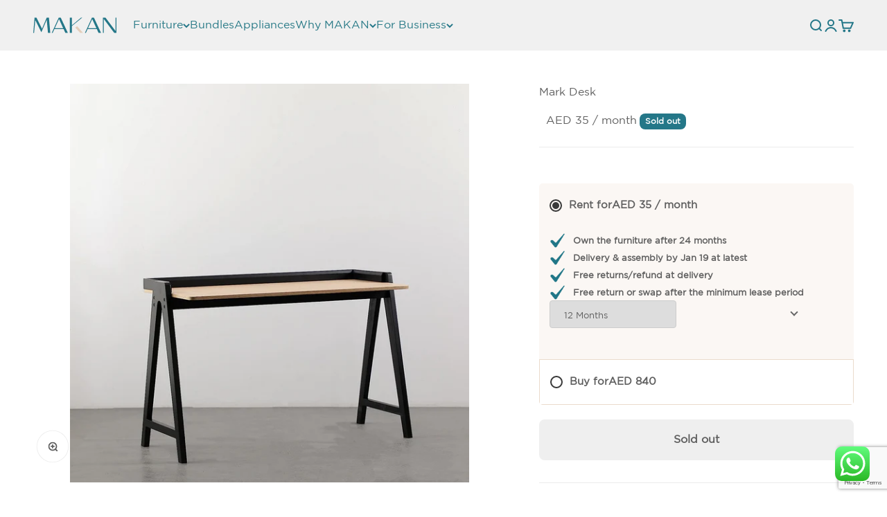

--- FILE ---
content_type: text/html; charset=utf-8
request_url: https://www.google.com/recaptcha/api2/anchor?ar=1&k=6LdD0M8qAAAAABh4Gk8tUpsdcBJQzpce8HFhQJi4&co=aHR0cHM6Ly9tYWthbmhvbWUuYWU6NDQz&hl=en&v=PoyoqOPhxBO7pBk68S4YbpHZ&size=invisible&anchor-ms=20000&execute-ms=30000&cb=dfygbd7lmaxq
body_size: 48793
content:
<!DOCTYPE HTML><html dir="ltr" lang="en"><head><meta http-equiv="Content-Type" content="text/html; charset=UTF-8">
<meta http-equiv="X-UA-Compatible" content="IE=edge">
<title>reCAPTCHA</title>
<style type="text/css">
/* cyrillic-ext */
@font-face {
  font-family: 'Roboto';
  font-style: normal;
  font-weight: 400;
  font-stretch: 100%;
  src: url(//fonts.gstatic.com/s/roboto/v48/KFO7CnqEu92Fr1ME7kSn66aGLdTylUAMa3GUBHMdazTgWw.woff2) format('woff2');
  unicode-range: U+0460-052F, U+1C80-1C8A, U+20B4, U+2DE0-2DFF, U+A640-A69F, U+FE2E-FE2F;
}
/* cyrillic */
@font-face {
  font-family: 'Roboto';
  font-style: normal;
  font-weight: 400;
  font-stretch: 100%;
  src: url(//fonts.gstatic.com/s/roboto/v48/KFO7CnqEu92Fr1ME7kSn66aGLdTylUAMa3iUBHMdazTgWw.woff2) format('woff2');
  unicode-range: U+0301, U+0400-045F, U+0490-0491, U+04B0-04B1, U+2116;
}
/* greek-ext */
@font-face {
  font-family: 'Roboto';
  font-style: normal;
  font-weight: 400;
  font-stretch: 100%;
  src: url(//fonts.gstatic.com/s/roboto/v48/KFO7CnqEu92Fr1ME7kSn66aGLdTylUAMa3CUBHMdazTgWw.woff2) format('woff2');
  unicode-range: U+1F00-1FFF;
}
/* greek */
@font-face {
  font-family: 'Roboto';
  font-style: normal;
  font-weight: 400;
  font-stretch: 100%;
  src: url(//fonts.gstatic.com/s/roboto/v48/KFO7CnqEu92Fr1ME7kSn66aGLdTylUAMa3-UBHMdazTgWw.woff2) format('woff2');
  unicode-range: U+0370-0377, U+037A-037F, U+0384-038A, U+038C, U+038E-03A1, U+03A3-03FF;
}
/* math */
@font-face {
  font-family: 'Roboto';
  font-style: normal;
  font-weight: 400;
  font-stretch: 100%;
  src: url(//fonts.gstatic.com/s/roboto/v48/KFO7CnqEu92Fr1ME7kSn66aGLdTylUAMawCUBHMdazTgWw.woff2) format('woff2');
  unicode-range: U+0302-0303, U+0305, U+0307-0308, U+0310, U+0312, U+0315, U+031A, U+0326-0327, U+032C, U+032F-0330, U+0332-0333, U+0338, U+033A, U+0346, U+034D, U+0391-03A1, U+03A3-03A9, U+03B1-03C9, U+03D1, U+03D5-03D6, U+03F0-03F1, U+03F4-03F5, U+2016-2017, U+2034-2038, U+203C, U+2040, U+2043, U+2047, U+2050, U+2057, U+205F, U+2070-2071, U+2074-208E, U+2090-209C, U+20D0-20DC, U+20E1, U+20E5-20EF, U+2100-2112, U+2114-2115, U+2117-2121, U+2123-214F, U+2190, U+2192, U+2194-21AE, U+21B0-21E5, U+21F1-21F2, U+21F4-2211, U+2213-2214, U+2216-22FF, U+2308-230B, U+2310, U+2319, U+231C-2321, U+2336-237A, U+237C, U+2395, U+239B-23B7, U+23D0, U+23DC-23E1, U+2474-2475, U+25AF, U+25B3, U+25B7, U+25BD, U+25C1, U+25CA, U+25CC, U+25FB, U+266D-266F, U+27C0-27FF, U+2900-2AFF, U+2B0E-2B11, U+2B30-2B4C, U+2BFE, U+3030, U+FF5B, U+FF5D, U+1D400-1D7FF, U+1EE00-1EEFF;
}
/* symbols */
@font-face {
  font-family: 'Roboto';
  font-style: normal;
  font-weight: 400;
  font-stretch: 100%;
  src: url(//fonts.gstatic.com/s/roboto/v48/KFO7CnqEu92Fr1ME7kSn66aGLdTylUAMaxKUBHMdazTgWw.woff2) format('woff2');
  unicode-range: U+0001-000C, U+000E-001F, U+007F-009F, U+20DD-20E0, U+20E2-20E4, U+2150-218F, U+2190, U+2192, U+2194-2199, U+21AF, U+21E6-21F0, U+21F3, U+2218-2219, U+2299, U+22C4-22C6, U+2300-243F, U+2440-244A, U+2460-24FF, U+25A0-27BF, U+2800-28FF, U+2921-2922, U+2981, U+29BF, U+29EB, U+2B00-2BFF, U+4DC0-4DFF, U+FFF9-FFFB, U+10140-1018E, U+10190-1019C, U+101A0, U+101D0-101FD, U+102E0-102FB, U+10E60-10E7E, U+1D2C0-1D2D3, U+1D2E0-1D37F, U+1F000-1F0FF, U+1F100-1F1AD, U+1F1E6-1F1FF, U+1F30D-1F30F, U+1F315, U+1F31C, U+1F31E, U+1F320-1F32C, U+1F336, U+1F378, U+1F37D, U+1F382, U+1F393-1F39F, U+1F3A7-1F3A8, U+1F3AC-1F3AF, U+1F3C2, U+1F3C4-1F3C6, U+1F3CA-1F3CE, U+1F3D4-1F3E0, U+1F3ED, U+1F3F1-1F3F3, U+1F3F5-1F3F7, U+1F408, U+1F415, U+1F41F, U+1F426, U+1F43F, U+1F441-1F442, U+1F444, U+1F446-1F449, U+1F44C-1F44E, U+1F453, U+1F46A, U+1F47D, U+1F4A3, U+1F4B0, U+1F4B3, U+1F4B9, U+1F4BB, U+1F4BF, U+1F4C8-1F4CB, U+1F4D6, U+1F4DA, U+1F4DF, U+1F4E3-1F4E6, U+1F4EA-1F4ED, U+1F4F7, U+1F4F9-1F4FB, U+1F4FD-1F4FE, U+1F503, U+1F507-1F50B, U+1F50D, U+1F512-1F513, U+1F53E-1F54A, U+1F54F-1F5FA, U+1F610, U+1F650-1F67F, U+1F687, U+1F68D, U+1F691, U+1F694, U+1F698, U+1F6AD, U+1F6B2, U+1F6B9-1F6BA, U+1F6BC, U+1F6C6-1F6CF, U+1F6D3-1F6D7, U+1F6E0-1F6EA, U+1F6F0-1F6F3, U+1F6F7-1F6FC, U+1F700-1F7FF, U+1F800-1F80B, U+1F810-1F847, U+1F850-1F859, U+1F860-1F887, U+1F890-1F8AD, U+1F8B0-1F8BB, U+1F8C0-1F8C1, U+1F900-1F90B, U+1F93B, U+1F946, U+1F984, U+1F996, U+1F9E9, U+1FA00-1FA6F, U+1FA70-1FA7C, U+1FA80-1FA89, U+1FA8F-1FAC6, U+1FACE-1FADC, U+1FADF-1FAE9, U+1FAF0-1FAF8, U+1FB00-1FBFF;
}
/* vietnamese */
@font-face {
  font-family: 'Roboto';
  font-style: normal;
  font-weight: 400;
  font-stretch: 100%;
  src: url(//fonts.gstatic.com/s/roboto/v48/KFO7CnqEu92Fr1ME7kSn66aGLdTylUAMa3OUBHMdazTgWw.woff2) format('woff2');
  unicode-range: U+0102-0103, U+0110-0111, U+0128-0129, U+0168-0169, U+01A0-01A1, U+01AF-01B0, U+0300-0301, U+0303-0304, U+0308-0309, U+0323, U+0329, U+1EA0-1EF9, U+20AB;
}
/* latin-ext */
@font-face {
  font-family: 'Roboto';
  font-style: normal;
  font-weight: 400;
  font-stretch: 100%;
  src: url(//fonts.gstatic.com/s/roboto/v48/KFO7CnqEu92Fr1ME7kSn66aGLdTylUAMa3KUBHMdazTgWw.woff2) format('woff2');
  unicode-range: U+0100-02BA, U+02BD-02C5, U+02C7-02CC, U+02CE-02D7, U+02DD-02FF, U+0304, U+0308, U+0329, U+1D00-1DBF, U+1E00-1E9F, U+1EF2-1EFF, U+2020, U+20A0-20AB, U+20AD-20C0, U+2113, U+2C60-2C7F, U+A720-A7FF;
}
/* latin */
@font-face {
  font-family: 'Roboto';
  font-style: normal;
  font-weight: 400;
  font-stretch: 100%;
  src: url(//fonts.gstatic.com/s/roboto/v48/KFO7CnqEu92Fr1ME7kSn66aGLdTylUAMa3yUBHMdazQ.woff2) format('woff2');
  unicode-range: U+0000-00FF, U+0131, U+0152-0153, U+02BB-02BC, U+02C6, U+02DA, U+02DC, U+0304, U+0308, U+0329, U+2000-206F, U+20AC, U+2122, U+2191, U+2193, U+2212, U+2215, U+FEFF, U+FFFD;
}
/* cyrillic-ext */
@font-face {
  font-family: 'Roboto';
  font-style: normal;
  font-weight: 500;
  font-stretch: 100%;
  src: url(//fonts.gstatic.com/s/roboto/v48/KFO7CnqEu92Fr1ME7kSn66aGLdTylUAMa3GUBHMdazTgWw.woff2) format('woff2');
  unicode-range: U+0460-052F, U+1C80-1C8A, U+20B4, U+2DE0-2DFF, U+A640-A69F, U+FE2E-FE2F;
}
/* cyrillic */
@font-face {
  font-family: 'Roboto';
  font-style: normal;
  font-weight: 500;
  font-stretch: 100%;
  src: url(//fonts.gstatic.com/s/roboto/v48/KFO7CnqEu92Fr1ME7kSn66aGLdTylUAMa3iUBHMdazTgWw.woff2) format('woff2');
  unicode-range: U+0301, U+0400-045F, U+0490-0491, U+04B0-04B1, U+2116;
}
/* greek-ext */
@font-face {
  font-family: 'Roboto';
  font-style: normal;
  font-weight: 500;
  font-stretch: 100%;
  src: url(//fonts.gstatic.com/s/roboto/v48/KFO7CnqEu92Fr1ME7kSn66aGLdTylUAMa3CUBHMdazTgWw.woff2) format('woff2');
  unicode-range: U+1F00-1FFF;
}
/* greek */
@font-face {
  font-family: 'Roboto';
  font-style: normal;
  font-weight: 500;
  font-stretch: 100%;
  src: url(//fonts.gstatic.com/s/roboto/v48/KFO7CnqEu92Fr1ME7kSn66aGLdTylUAMa3-UBHMdazTgWw.woff2) format('woff2');
  unicode-range: U+0370-0377, U+037A-037F, U+0384-038A, U+038C, U+038E-03A1, U+03A3-03FF;
}
/* math */
@font-face {
  font-family: 'Roboto';
  font-style: normal;
  font-weight: 500;
  font-stretch: 100%;
  src: url(//fonts.gstatic.com/s/roboto/v48/KFO7CnqEu92Fr1ME7kSn66aGLdTylUAMawCUBHMdazTgWw.woff2) format('woff2');
  unicode-range: U+0302-0303, U+0305, U+0307-0308, U+0310, U+0312, U+0315, U+031A, U+0326-0327, U+032C, U+032F-0330, U+0332-0333, U+0338, U+033A, U+0346, U+034D, U+0391-03A1, U+03A3-03A9, U+03B1-03C9, U+03D1, U+03D5-03D6, U+03F0-03F1, U+03F4-03F5, U+2016-2017, U+2034-2038, U+203C, U+2040, U+2043, U+2047, U+2050, U+2057, U+205F, U+2070-2071, U+2074-208E, U+2090-209C, U+20D0-20DC, U+20E1, U+20E5-20EF, U+2100-2112, U+2114-2115, U+2117-2121, U+2123-214F, U+2190, U+2192, U+2194-21AE, U+21B0-21E5, U+21F1-21F2, U+21F4-2211, U+2213-2214, U+2216-22FF, U+2308-230B, U+2310, U+2319, U+231C-2321, U+2336-237A, U+237C, U+2395, U+239B-23B7, U+23D0, U+23DC-23E1, U+2474-2475, U+25AF, U+25B3, U+25B7, U+25BD, U+25C1, U+25CA, U+25CC, U+25FB, U+266D-266F, U+27C0-27FF, U+2900-2AFF, U+2B0E-2B11, U+2B30-2B4C, U+2BFE, U+3030, U+FF5B, U+FF5D, U+1D400-1D7FF, U+1EE00-1EEFF;
}
/* symbols */
@font-face {
  font-family: 'Roboto';
  font-style: normal;
  font-weight: 500;
  font-stretch: 100%;
  src: url(//fonts.gstatic.com/s/roboto/v48/KFO7CnqEu92Fr1ME7kSn66aGLdTylUAMaxKUBHMdazTgWw.woff2) format('woff2');
  unicode-range: U+0001-000C, U+000E-001F, U+007F-009F, U+20DD-20E0, U+20E2-20E4, U+2150-218F, U+2190, U+2192, U+2194-2199, U+21AF, U+21E6-21F0, U+21F3, U+2218-2219, U+2299, U+22C4-22C6, U+2300-243F, U+2440-244A, U+2460-24FF, U+25A0-27BF, U+2800-28FF, U+2921-2922, U+2981, U+29BF, U+29EB, U+2B00-2BFF, U+4DC0-4DFF, U+FFF9-FFFB, U+10140-1018E, U+10190-1019C, U+101A0, U+101D0-101FD, U+102E0-102FB, U+10E60-10E7E, U+1D2C0-1D2D3, U+1D2E0-1D37F, U+1F000-1F0FF, U+1F100-1F1AD, U+1F1E6-1F1FF, U+1F30D-1F30F, U+1F315, U+1F31C, U+1F31E, U+1F320-1F32C, U+1F336, U+1F378, U+1F37D, U+1F382, U+1F393-1F39F, U+1F3A7-1F3A8, U+1F3AC-1F3AF, U+1F3C2, U+1F3C4-1F3C6, U+1F3CA-1F3CE, U+1F3D4-1F3E0, U+1F3ED, U+1F3F1-1F3F3, U+1F3F5-1F3F7, U+1F408, U+1F415, U+1F41F, U+1F426, U+1F43F, U+1F441-1F442, U+1F444, U+1F446-1F449, U+1F44C-1F44E, U+1F453, U+1F46A, U+1F47D, U+1F4A3, U+1F4B0, U+1F4B3, U+1F4B9, U+1F4BB, U+1F4BF, U+1F4C8-1F4CB, U+1F4D6, U+1F4DA, U+1F4DF, U+1F4E3-1F4E6, U+1F4EA-1F4ED, U+1F4F7, U+1F4F9-1F4FB, U+1F4FD-1F4FE, U+1F503, U+1F507-1F50B, U+1F50D, U+1F512-1F513, U+1F53E-1F54A, U+1F54F-1F5FA, U+1F610, U+1F650-1F67F, U+1F687, U+1F68D, U+1F691, U+1F694, U+1F698, U+1F6AD, U+1F6B2, U+1F6B9-1F6BA, U+1F6BC, U+1F6C6-1F6CF, U+1F6D3-1F6D7, U+1F6E0-1F6EA, U+1F6F0-1F6F3, U+1F6F7-1F6FC, U+1F700-1F7FF, U+1F800-1F80B, U+1F810-1F847, U+1F850-1F859, U+1F860-1F887, U+1F890-1F8AD, U+1F8B0-1F8BB, U+1F8C0-1F8C1, U+1F900-1F90B, U+1F93B, U+1F946, U+1F984, U+1F996, U+1F9E9, U+1FA00-1FA6F, U+1FA70-1FA7C, U+1FA80-1FA89, U+1FA8F-1FAC6, U+1FACE-1FADC, U+1FADF-1FAE9, U+1FAF0-1FAF8, U+1FB00-1FBFF;
}
/* vietnamese */
@font-face {
  font-family: 'Roboto';
  font-style: normal;
  font-weight: 500;
  font-stretch: 100%;
  src: url(//fonts.gstatic.com/s/roboto/v48/KFO7CnqEu92Fr1ME7kSn66aGLdTylUAMa3OUBHMdazTgWw.woff2) format('woff2');
  unicode-range: U+0102-0103, U+0110-0111, U+0128-0129, U+0168-0169, U+01A0-01A1, U+01AF-01B0, U+0300-0301, U+0303-0304, U+0308-0309, U+0323, U+0329, U+1EA0-1EF9, U+20AB;
}
/* latin-ext */
@font-face {
  font-family: 'Roboto';
  font-style: normal;
  font-weight: 500;
  font-stretch: 100%;
  src: url(//fonts.gstatic.com/s/roboto/v48/KFO7CnqEu92Fr1ME7kSn66aGLdTylUAMa3KUBHMdazTgWw.woff2) format('woff2');
  unicode-range: U+0100-02BA, U+02BD-02C5, U+02C7-02CC, U+02CE-02D7, U+02DD-02FF, U+0304, U+0308, U+0329, U+1D00-1DBF, U+1E00-1E9F, U+1EF2-1EFF, U+2020, U+20A0-20AB, U+20AD-20C0, U+2113, U+2C60-2C7F, U+A720-A7FF;
}
/* latin */
@font-face {
  font-family: 'Roboto';
  font-style: normal;
  font-weight: 500;
  font-stretch: 100%;
  src: url(//fonts.gstatic.com/s/roboto/v48/KFO7CnqEu92Fr1ME7kSn66aGLdTylUAMa3yUBHMdazQ.woff2) format('woff2');
  unicode-range: U+0000-00FF, U+0131, U+0152-0153, U+02BB-02BC, U+02C6, U+02DA, U+02DC, U+0304, U+0308, U+0329, U+2000-206F, U+20AC, U+2122, U+2191, U+2193, U+2212, U+2215, U+FEFF, U+FFFD;
}
/* cyrillic-ext */
@font-face {
  font-family: 'Roboto';
  font-style: normal;
  font-weight: 900;
  font-stretch: 100%;
  src: url(//fonts.gstatic.com/s/roboto/v48/KFO7CnqEu92Fr1ME7kSn66aGLdTylUAMa3GUBHMdazTgWw.woff2) format('woff2');
  unicode-range: U+0460-052F, U+1C80-1C8A, U+20B4, U+2DE0-2DFF, U+A640-A69F, U+FE2E-FE2F;
}
/* cyrillic */
@font-face {
  font-family: 'Roboto';
  font-style: normal;
  font-weight: 900;
  font-stretch: 100%;
  src: url(//fonts.gstatic.com/s/roboto/v48/KFO7CnqEu92Fr1ME7kSn66aGLdTylUAMa3iUBHMdazTgWw.woff2) format('woff2');
  unicode-range: U+0301, U+0400-045F, U+0490-0491, U+04B0-04B1, U+2116;
}
/* greek-ext */
@font-face {
  font-family: 'Roboto';
  font-style: normal;
  font-weight: 900;
  font-stretch: 100%;
  src: url(//fonts.gstatic.com/s/roboto/v48/KFO7CnqEu92Fr1ME7kSn66aGLdTylUAMa3CUBHMdazTgWw.woff2) format('woff2');
  unicode-range: U+1F00-1FFF;
}
/* greek */
@font-face {
  font-family: 'Roboto';
  font-style: normal;
  font-weight: 900;
  font-stretch: 100%;
  src: url(//fonts.gstatic.com/s/roboto/v48/KFO7CnqEu92Fr1ME7kSn66aGLdTylUAMa3-UBHMdazTgWw.woff2) format('woff2');
  unicode-range: U+0370-0377, U+037A-037F, U+0384-038A, U+038C, U+038E-03A1, U+03A3-03FF;
}
/* math */
@font-face {
  font-family: 'Roboto';
  font-style: normal;
  font-weight: 900;
  font-stretch: 100%;
  src: url(//fonts.gstatic.com/s/roboto/v48/KFO7CnqEu92Fr1ME7kSn66aGLdTylUAMawCUBHMdazTgWw.woff2) format('woff2');
  unicode-range: U+0302-0303, U+0305, U+0307-0308, U+0310, U+0312, U+0315, U+031A, U+0326-0327, U+032C, U+032F-0330, U+0332-0333, U+0338, U+033A, U+0346, U+034D, U+0391-03A1, U+03A3-03A9, U+03B1-03C9, U+03D1, U+03D5-03D6, U+03F0-03F1, U+03F4-03F5, U+2016-2017, U+2034-2038, U+203C, U+2040, U+2043, U+2047, U+2050, U+2057, U+205F, U+2070-2071, U+2074-208E, U+2090-209C, U+20D0-20DC, U+20E1, U+20E5-20EF, U+2100-2112, U+2114-2115, U+2117-2121, U+2123-214F, U+2190, U+2192, U+2194-21AE, U+21B0-21E5, U+21F1-21F2, U+21F4-2211, U+2213-2214, U+2216-22FF, U+2308-230B, U+2310, U+2319, U+231C-2321, U+2336-237A, U+237C, U+2395, U+239B-23B7, U+23D0, U+23DC-23E1, U+2474-2475, U+25AF, U+25B3, U+25B7, U+25BD, U+25C1, U+25CA, U+25CC, U+25FB, U+266D-266F, U+27C0-27FF, U+2900-2AFF, U+2B0E-2B11, U+2B30-2B4C, U+2BFE, U+3030, U+FF5B, U+FF5D, U+1D400-1D7FF, U+1EE00-1EEFF;
}
/* symbols */
@font-face {
  font-family: 'Roboto';
  font-style: normal;
  font-weight: 900;
  font-stretch: 100%;
  src: url(//fonts.gstatic.com/s/roboto/v48/KFO7CnqEu92Fr1ME7kSn66aGLdTylUAMaxKUBHMdazTgWw.woff2) format('woff2');
  unicode-range: U+0001-000C, U+000E-001F, U+007F-009F, U+20DD-20E0, U+20E2-20E4, U+2150-218F, U+2190, U+2192, U+2194-2199, U+21AF, U+21E6-21F0, U+21F3, U+2218-2219, U+2299, U+22C4-22C6, U+2300-243F, U+2440-244A, U+2460-24FF, U+25A0-27BF, U+2800-28FF, U+2921-2922, U+2981, U+29BF, U+29EB, U+2B00-2BFF, U+4DC0-4DFF, U+FFF9-FFFB, U+10140-1018E, U+10190-1019C, U+101A0, U+101D0-101FD, U+102E0-102FB, U+10E60-10E7E, U+1D2C0-1D2D3, U+1D2E0-1D37F, U+1F000-1F0FF, U+1F100-1F1AD, U+1F1E6-1F1FF, U+1F30D-1F30F, U+1F315, U+1F31C, U+1F31E, U+1F320-1F32C, U+1F336, U+1F378, U+1F37D, U+1F382, U+1F393-1F39F, U+1F3A7-1F3A8, U+1F3AC-1F3AF, U+1F3C2, U+1F3C4-1F3C6, U+1F3CA-1F3CE, U+1F3D4-1F3E0, U+1F3ED, U+1F3F1-1F3F3, U+1F3F5-1F3F7, U+1F408, U+1F415, U+1F41F, U+1F426, U+1F43F, U+1F441-1F442, U+1F444, U+1F446-1F449, U+1F44C-1F44E, U+1F453, U+1F46A, U+1F47D, U+1F4A3, U+1F4B0, U+1F4B3, U+1F4B9, U+1F4BB, U+1F4BF, U+1F4C8-1F4CB, U+1F4D6, U+1F4DA, U+1F4DF, U+1F4E3-1F4E6, U+1F4EA-1F4ED, U+1F4F7, U+1F4F9-1F4FB, U+1F4FD-1F4FE, U+1F503, U+1F507-1F50B, U+1F50D, U+1F512-1F513, U+1F53E-1F54A, U+1F54F-1F5FA, U+1F610, U+1F650-1F67F, U+1F687, U+1F68D, U+1F691, U+1F694, U+1F698, U+1F6AD, U+1F6B2, U+1F6B9-1F6BA, U+1F6BC, U+1F6C6-1F6CF, U+1F6D3-1F6D7, U+1F6E0-1F6EA, U+1F6F0-1F6F3, U+1F6F7-1F6FC, U+1F700-1F7FF, U+1F800-1F80B, U+1F810-1F847, U+1F850-1F859, U+1F860-1F887, U+1F890-1F8AD, U+1F8B0-1F8BB, U+1F8C0-1F8C1, U+1F900-1F90B, U+1F93B, U+1F946, U+1F984, U+1F996, U+1F9E9, U+1FA00-1FA6F, U+1FA70-1FA7C, U+1FA80-1FA89, U+1FA8F-1FAC6, U+1FACE-1FADC, U+1FADF-1FAE9, U+1FAF0-1FAF8, U+1FB00-1FBFF;
}
/* vietnamese */
@font-face {
  font-family: 'Roboto';
  font-style: normal;
  font-weight: 900;
  font-stretch: 100%;
  src: url(//fonts.gstatic.com/s/roboto/v48/KFO7CnqEu92Fr1ME7kSn66aGLdTylUAMa3OUBHMdazTgWw.woff2) format('woff2');
  unicode-range: U+0102-0103, U+0110-0111, U+0128-0129, U+0168-0169, U+01A0-01A1, U+01AF-01B0, U+0300-0301, U+0303-0304, U+0308-0309, U+0323, U+0329, U+1EA0-1EF9, U+20AB;
}
/* latin-ext */
@font-face {
  font-family: 'Roboto';
  font-style: normal;
  font-weight: 900;
  font-stretch: 100%;
  src: url(//fonts.gstatic.com/s/roboto/v48/KFO7CnqEu92Fr1ME7kSn66aGLdTylUAMa3KUBHMdazTgWw.woff2) format('woff2');
  unicode-range: U+0100-02BA, U+02BD-02C5, U+02C7-02CC, U+02CE-02D7, U+02DD-02FF, U+0304, U+0308, U+0329, U+1D00-1DBF, U+1E00-1E9F, U+1EF2-1EFF, U+2020, U+20A0-20AB, U+20AD-20C0, U+2113, U+2C60-2C7F, U+A720-A7FF;
}
/* latin */
@font-face {
  font-family: 'Roboto';
  font-style: normal;
  font-weight: 900;
  font-stretch: 100%;
  src: url(//fonts.gstatic.com/s/roboto/v48/KFO7CnqEu92Fr1ME7kSn66aGLdTylUAMa3yUBHMdazQ.woff2) format('woff2');
  unicode-range: U+0000-00FF, U+0131, U+0152-0153, U+02BB-02BC, U+02C6, U+02DA, U+02DC, U+0304, U+0308, U+0329, U+2000-206F, U+20AC, U+2122, U+2191, U+2193, U+2212, U+2215, U+FEFF, U+FFFD;
}

</style>
<link rel="stylesheet" type="text/css" href="https://www.gstatic.com/recaptcha/releases/PoyoqOPhxBO7pBk68S4YbpHZ/styles__ltr.css">
<script nonce="6UmTqgwLl7xZ3b8jODtyVw" type="text/javascript">window['__recaptcha_api'] = 'https://www.google.com/recaptcha/api2/';</script>
<script type="text/javascript" src="https://www.gstatic.com/recaptcha/releases/PoyoqOPhxBO7pBk68S4YbpHZ/recaptcha__en.js" nonce="6UmTqgwLl7xZ3b8jODtyVw">
      
    </script></head>
<body><div id="rc-anchor-alert" class="rc-anchor-alert"></div>
<input type="hidden" id="recaptcha-token" value="[base64]">
<script type="text/javascript" nonce="6UmTqgwLl7xZ3b8jODtyVw">
      recaptcha.anchor.Main.init("[\x22ainput\x22,[\x22bgdata\x22,\x22\x22,\[base64]/[base64]/bmV3IFpbdF0obVswXSk6Sz09Mj9uZXcgWlt0XShtWzBdLG1bMV0pOks9PTM/bmV3IFpbdF0obVswXSxtWzFdLG1bMl0pOks9PTQ/[base64]/[base64]/[base64]/[base64]/[base64]/[base64]/[base64]/[base64]/[base64]/[base64]/[base64]/[base64]/[base64]/[base64]\\u003d\\u003d\x22,\[base64]\\u003d\\u003d\x22,\x22ajTCkMOBwo3DrEXDnsKFwqJEw7rDqMO4KcKCw54Aw5PDucOpaMKrAcKkw6/[base64]/DvFcsw6FzdB9yeRhqw4ZGXB9ow6DDpDdMMcOQQcKnBQ5RLBLDlMK0wrhDwq7Dr34QwpjCkjZ7NsK/VsKwYEDCqGPDh8KnAcKLwobDs8OGD8KGWsKvOz0Yw7N8wrLCmTpBU8OuwrA8wqXCt8KMHxXDpcOUwrlHAWTClCx9wrbDkXfDqsOkKsOdTcOffMOkFCHDkX8hCcKnW8OpwqrDjWlNLMONwrFSBgzCm8OxwpbDk8OVBlFjwozCkE/Dtj4Hw5Ykw51HwqnCkjc0w54Owoh3w6TCjsKywpFdGwdeIH0MP2TCt23CisOEwqBow6BVBcOgwr1/SABIw4EKw7XDj8K2wpRZHmLDr8KID8ObY8Kpw7DCmMO5P2/DtS0TEMKFbsO3wpzCunchBjgqJsOFR8KtI8KGwptmworCusKRIRrCnsKXwotzwoILw7rCqnoIw7suZRs8w7nCjF0nLWcbw7HDoFYJa0PDvcOmRyHDlMOqwoA1w69VcMOBfCNJWcOIA1dew79mwrQRw4rDlcOkwr8tKStSwoVgO8O5wp/Cgm1rfgRAw4ovF3rCiMKEwptKwpc7wpHDs8KAw4MvwpphwprDtsKOw4fCpFXDs8KBXDFlJWdxwoZTwpB2U8OAw7TDklUgOAzDlsKowpJdwrwVRsKsw6tIV27Ckz19wp0jwpjCtjHDlhkdw53Dr1DCtyHCqcOtw4A+OSESw61tDcKwYcKJw5HCml7CsxjCuS/DnsOOw73DgcKaRcOHFcO/w51Uwo0WKEJXa8OgEcOHwpsfQ05sO1Y/asKJJWl0WSbDh8KDwrAawo4KOD3DvMOKQMOzFMKpw5rDkcKPHA94w7TCuwVGwo1PMsKsTsKgwrjCjGPCv8OkTcK6wqF+Zx/Ds8Ojw6Z/[base64]/DrcOXw7VdMHjDlsKBw7TDjGUWwrQOOsK2w4/[base64]/w6FOd8KrUcOnHSXDvh0uw7jCs2LDr8KoemHDj8OXwoXComBnwpDCr8K9esOUwpjDlWMsEQ3Cm8Klw4PDucKbKDRuNyIBW8KfwoDCscKKw5fCtW/DljPDrMKhw4HDnnhKUcOvZMKldQxnY8ONwpAKwoI5Z1/DhMOtexZ/LMKdwpDCpjVKw7c3Oy4LcHjChFTCkMKJw6PDgcORMxfDp8Krw5TCmMKcCAsfB0vCn8KPbkXCgl4Rw717w4RAClnDqcOQw6NPGHc4DcKnw4VnHcKxw4dXOGh1Xx3Dm0IKSMOqwrB6wo/CgGLDosOzwr1kCMKMJXlrA2s5woHDgMOdBcKAwovCnmRwQ0bDnG9EwrV+w7nCgG9GSQ1twoPCiD4SbmQgNcOgAcOXw4onw6jDvj/Dp0Bpw4fDgRItwpLDmxgeLMKKwrd+wpPCnsOIwp3CicORPcOaw4XCjH9ew7oLwo1yPsKSL8Kjwp4tSMOOwoQjwow+R8OVw545GS3DisOPwpAjwoEvQ8K/KcOFwrTCl8O7HRNhQibCuRvDuHLDksK+BsK5wpHCtcO8HQwPGzTCkRkAMDh/bMK/w544w7Abem1aEsOcwocec8OhwolrbsK9w5krw53DlS/DrhRvSMKpw5PCh8Ojw4bDq8Kmwr3DqsK4w4TDnMKDw7JGwpVrNMOkMcKcw6hHwr/CkEcKdFQxJ8OSNxBOPsKlEyjDgyhDfXEUwq/CtMOMw5zCnMKIRsOmWMKCU0Nuw6BQwovCrVMXSsKCfn/[base64]/CpMKpaiVhfUI0HikwwqnDgcOmwrBmwrPDlEjDmsKSF8KYL2DDmsKAZsKYwpfCih3CosOybMOsEWLCqTjCt8OTKjbCkgDDs8KPdcKDAn0USndiDXHCjMKtw5ULwqp/DSpkw7jCpMK1w4nDtMKAw6zCpjAvAcOnJxvDvBRbw53CscKeT8KHwpfDrxXDgsKTwpolFMKFw7HCssO8TSFPY8Kgwr3ClEEqW0FSw6rDhMK7w7c2Um7CucOuwr3DjsKOwofCvDIIw6tuw5DDpzLDvcK8PnpLIjEcw6RZecOrw5ttTlPDrcKLwqTDj149Q8K/J8KZw6MFw4JuIcKzDEXDoAAIZcKKw75OwpADblZKwrY2Z3LCvBLDlMOBw4MWH8O6b0PDhsKxw5bCvVvDqsOSw77CnsKsdsOjMBTCscOlw4HDnwFDSzjCokTDoS7DnsKrd10rVcK8FMOsHEwMKTcSw5RLOQ/CnEpIB2RbKsOQWz7CnMOLwpHChAQ1CcOrZQ/[base64]/DmC3Ck8OIQiojw5hiAG8HwoLCqcK3AmLCq2cXdsOELMKhLMKgNsOywpd9woLCriUIPWjDg2LDl3fCgTtLbcKmw4FsJMO9HR8mwr/[base64]/DlcOMf8OdZlDCvgDDsifCkcKKUh/DgcOKK8OXw45fDhcqVlLDhMOJbm3DjUEdfyxOBQ/CpG/DncOyGsO5FsOQU2nDvGvCln3DkghJw70UGsOqVsOzw6/Cm2NJEG/[base64]/Dq8OyCEzDpcK4X8KOJnoBE8K8w7RzbsKHw6lYw5HCtTHCpcKnRU3CnjzDsXjDmcKGw6pubMKnwqrCrMOCMcOdworDnsOWwqgDwr/Dk8OVZxIKw6XCi3s6PlLCncOnZsKkGR9THcKBH8KdFUU0w4IlJxDCqzbDjlXClsKhGcOiAsKJw5tQdklLw7pYCcO3aA4nYD/CgsOrwrEYF310wrhPwqPDuTLDqMO6w4PDvU0hdCEgWi8Sw4R0w69+w4QfQ8KPfcOONsKTZlQKHQvCv1g0UsOvez4FwqfCgwVgwoHDmmjCkjDChcKBwrjCvcO7NcOmScO1HnbDq27CmcOlw6nDi8KQEivCgcO0asKVwofDgj/DhcO/asKXEQ5RcBgnI8KTwrTCuHHCtMOdAMOcw6TChwTDocO/wr8ZwoMFw5cTAsKPGDjDj8KqwqDCrcOVw7RBw78mfkDCjHlCGcOCw7HCoD/DmsOOScKhb8KTw5glw7jDuRHCj3RmZcO1WsKaIxR3IsKPIsOawqIyacOIWCLDsMK7w6/DkMKUcTjDmBUFecKALnrDpsOMw5IbwqhjOREYScKgAMKEw6bCvcOsw5TCqcOjwpXCoyTDscKxw7J3QxnCmkLDosKKbsOpwrvDkXNHw7HCsikLwqvCunvDoBZ9QMOYwohEw4hdw4bCn8Obw4/Cv3pgen3DtMOkXG90VsK9w7IDKWfCucO7wp7CiQhpw50zZmQWwpwdwqLCkcKPwrMLwq7CqsOBwolFwp8Rw4dHC2HDpAdiJBlyw4I4UnZwH8Oow6fDuw1/[base64]/DpxfCv8OPw7I8w75nwpYcWMOSwp7Cmm9EwrMTOkcTw6bDq3TCtRBRw4URw5rCoH/[base64]/Cii3Dv8KHFsOuw7NrWMKmcG/CncO9MEtbbsO1EHXDjsOAcQTCtMK6w7fDs8OdD8O/MsKeSnJAGBDDucKzPhHCqsOPw7zCosOUWyHCvys+J8KpYG7Cl8Orw5QFD8KNw4JJMsKNNsK0w7LCvsKQw7DCqcOZw6R9dcKgwow4NG4Cw4LCqMO/FBVAaCN6wo8dwpRvfsKEXMKcw4lhDcKgwq4vw5ZfworDrDkbwqFWw4QWPigjwqTCt0ZiUsOmw6B6w6kTw6dxbMOaw5rDsMOyw5sUV8OwLVfDkCHCsMOGwqzDtgzCvhbDtcOQw6HCtyvCuRLDrDrCscKOwo7CrsKeF8OSw6F8GMOCOsOjHMOeJMOLw6AVw6oDw6/[base64]/[base64]/CgWIpwoApS8KqG8KUw57DkyEZw67Cg8OfW8Kiwp9qw44FwoLCpAYOM0vCoG/[base64]/DolPCkMKVwoZ4RGRYw7vChVF5wrIQNHLDoMOpwoHDg2VLw4I+wr3DpmnCrgVow5fCmGzDvcKgwqECRMKJw77DnXzChDzDucO7woR3cx4Xwo5ewqEIKMO+G8Oww6fCoT7CvjjCvsK/[base64]/DixPCqEB3LMOww7fCvhHClcODBcKBYMOiw6l5wrdXLGNcKUjDh8OnGD3DmcKpw5fCrMOCEnACRMKTw7gPwojCl0x1VB1RwpQxw4wMCU1VesOXw6dqeFzCvUbDtQo+woPDtMOWwroQw7jDqCdkw6rCgsKrQ8OwMDhmSloNwq/DrjPDjCpUbSPCoMO8UcK1wqUnw4lYYMKjwrjDjV3DkE4mwpM3LcOJAcKpw4rCrQ9dwo1jJDnDg8KwwqzDux3DlsO0woB1w6sOGXPDk2plWQ3ClH/[base64]/CrQrCpAfCncOzEsOHw6bDnTrDscOSwqvDp3AmB8KcNsO+w4/Dm1XCqsKWScK7wobClcO/[base64]/Ci8KpAjALDCc4Wg0xWMK+wonCklxXaMOnw7g3DsKGMk/CpMObwpzCosOywq5gMiMiS1oTV1JIW8O6w4ACPBvCr8KEVcKpw70tLgrDnC/ClwDCq8KrwoDChAR9AA0ew4E7cwXDiAVgwo8nGMK2w4vDiEHCtsK5w41Iwr7CkcKPasKtb2fCp8OWw7LDh8OmdcOAw53Dh8O+w4QJwoZlw6hFwqbDisOOw5MJw5TDv8Knwo3DiRd6K8O7cMOxQXfDh0QNw4vCuyAlw7XDr3dgwoYDw7nCsR/CuFBbEMKMwpFFLsKpNsK/AcKDwrkvw5nDriLCoMOGMFU9EnbClUXCqCZkwoFWcsOARklQa8KowpfCh1FfwqI0wpTCvAFow5TDiW4ZVh3ChsOxwqQWXsO+w6bCqcOZwrp/AU3DjktKADYtGsO/a0NwQHzCgsKFSiAyJA9sw5PClcKrwrTCqcOlfF8vAcKVw5YGwrQBw6HDt8KDJQrDmTlvdcOvdRLCrMKAKDbDsMOzE8Ouw6tSwqDCgjHDsVDCnTzCl3/ChRjDs8KNMFsmw49uwqosDcKaZ8KmDyRYEEPCizHDozzDok/Cs0TDpsKswpVRwobCrMKRKVTDgBbCrcKbOQjDixnDrsOow7dANMOABBI/w5XCvTrDnxrDrsOzUsOjwrTCpmI+H2jCugDDhWDClnIPfxPCkMOpwps0w7fDosKvTUvCvDVVEWvDi8K3woPDpFHDoMO1BArDq8OuJ3lpw6VIw4nDo8KwfkHCoMOHawsNQ8KkYj3ChSvCsMK2IG3CqxMCIMKOwoXCpMK0aMOrwp7Cl1t9wod/[base64]/wrAGLmEIP0zDrmBswp/CvMKJAznDosO4NAZOYMOFw7vDhcO/w6jCghrDssOIJUvDm8K5wpk3w7zCmUzCsMKdK8O3w4gQHUMgwo7CsypAQQ/DrjlhEicew79aw5LDnsOCw4k7EiRgJDY7w4/DtUHCtnwYHsK5NQDDuMOfVRPCujnDqcKfQxtKcMKgw5jChmozw67ClMOxU8ONwr3Cm8Oyw79aw5rDtMKoZBDCnUEYwpHCuMOFw4EyJAzDlcO4RMKAwrc5NcOPw6nCi8Osw4DDrcOhBcOCwpDDmMKEMQgZSlF4FGlVwqU/aENbPi53K8KiP8KdYVLClsORKiE+w77DvRTCtsKrPcOtFsOnw6fCmSExQQxww41WOsKjw4gPPcO4wobDs1bCk3cDwrLDhTtHw61YdV1gwozCisOFLmfDu8KDScOoY8O1XcKaw6LDi1DDl8K+QcOOCl/DjQjDn8OhwrHCoSE1XMOWw5soZkpdIkvDr0sXTcKXw5pcwqcpaWTCpkLCkTEiwodRwojDn8OJwpPDicOYDBpZwpolcMK/TnYJVjfCrl8cTBQXw48AI34SQ2huPkAMC2wfw70bVmjCk8OTCcOawpPCq1PCocOiAsK+TEx2wonCgcKvQgE/[base64]/[base64]/DrnMYw7LCksKuL8O4UMOFw7/[base64]/[base64]/[base64]/Dv8Oxw7xVwpNEw4xgbQ3CnsOpIMKILsKQRVDDsHHDnsK9w7fDrmRIwp9+w6/Dh8Orw7JzwqTCi8KHV8KJQMKhGcKrd3bDgmNcw5XDq2FMCgjDpMOyBTx7DsKcJsKSwr4yHjHDvMKEHcO1SijDkXfCgcK+w5zCmkIiwpx5woYDw4PDjBXDt8KXPyl5wqoaw7zDvcKgwoTCt8O4wphywqbDosKDw63DvcO1w6jDmB3DlHZWJGs7w6/DosKYw6g+CgcLYiTCnxAKCsOsw4Agw6fCgcKjw4vDosOUw5gxw7EfEMOXwoc0w5llGMK3wrfDmyDDjcKAw5zDqcOCIMOVccORwrdYI8OHf8OCUWTCv8K2w4DDig3CncKzwqUswrnChcK1wojConV0wp3DmMOGHsOeQcO/PcO4IMO/w7cLwpvCr8Oqw7rCjsOlw7fDuMOySMKHw4gSw5ZoOsKlw6orworCkgQcYmIIw7huwqNyAhwpTcOdwqvCoMKiw67Dmz3DgBgZG8OVZMOAYMO8w6zCoMO3Tg/DoUdQOy/[base64]/[base64]/DwvCuMKvwo5ZwpNuwpnCrMOmwpXDn1w8wpYiwoUqX8KtJsOiHj8gfMOzw5XDmBwsfSfDl8K3QipRDsKieSdtwo1kX3nDjcKpKsOgeyTDrGzCkWYwPcOwwr8dUi0rY1LDtsO/PSzCtMKNwoUCesO+wo/CrMOxXcOsPMKiwqzCv8OGwpjDqU99wqTCosKLWMKYRsKYZcKHDkrCu0zCscOnOcOMPDgnwqZDwr3Cp1TDnDMSCsKYO3zCjXAwwqY+J1XDuzvCiXvCjCXDlMKew7XDicOLwoTCvwTDtV7DlsORwothI8K6w79rw67CuWdLwp9YJxLDuEbDpMKkwqQNJjbCsm/DucKYTETDkn0yCgwJwqcHJcKYw47DpMOEbsKcAxQeYxodwp9Nw57CncOBO1RAQcKxw40/w4RyZkskK3LDjcKTZkk/eAjDncOlw4HChEzCgMOXaQZ8BxbCrcO4KgDDo8Obw4/DjR3DgwUGRcKFw4pdw7PDo3sGwq/DolZyD8OZw5dmw7txw6dgU8K3d8KEIsOFesKnw6Aqw6Muwp4SfcKmDcK5K8KSw4jCs8KIw4DDtVpEwrnDtkA2B8OMCcKZesK/VcOrCRZoaMOOw5DDocKnwpfCucK7Pm5UUMKKX0V9wpXDlMKJw7zCqcKMBsO9FiwSaFUwf0dSVcOmZMKNwoDCkMKmwoILw7LCnMKzw5lTT8O7QMOwWMO4w7glw4/CisOLwqDDjMOGwrFHER3CuXDCucOGTWXCm8Klw43DqijDhRHCv8K/woN9AsOQXMOgwofChwPDhy1Kw5rDs8KqScO2w7rDvsOmw5VnPcKow6LCo8OUKcKnw4VJRMKlKhjDqMKkw5XCnRgcw6bDt8K8bEDDvVXDg8KEw6NIw786FsKtw5RgZsOdQhXCoMKDIwnCrkTDri9wZMOvRkjDsVLChXHCqVHCg1zCt0pQVsKRU8OHwqbCncOyw57Dii/DjhLCul7Cq8Kqw6ReGTvDkBHDnDjCk8KKI8OWw6VPwoYuAcKkcnV6wp1YVUJXwqzCisO8PsKPCwrDmUDCgcO2woPDggV7wp/[base64]/CmsKWdsKFwr/DkVN6agbDrwnCrMKhNcKgLcOQGR1rw4VCw6XDplNfwoTCoToTeMO4bW7ClcKwKMOVRUdKEcOAw4ITw7w7w7bDlQTCgxBmw5o8TnHCqMOZw7vCqcKBwr0zVQQBw4ZuwpHDhsOWw44jwrQAwo/CmkA3w69rwo8Aw6okw6hiw5/CiMKYNEPCk0Yiwptfdy49wqTDhsOtNMK3IUHDi8KLXsK+w6zDmsOAAcKNw5DDhsOMwpV9w5E7JMKiw5QDwrQEAXFLfXsuC8KMPFjDtMKiR8K/QsK2w5Qkw59acRsBQMOSw5LDlT5YEMK+w7/[base64]/[base64]/CscOfHcKcw6PDsFLDmMOpYsKgI20Hw63CiMOQM3MJa8KAdjQew7EKw74JwodMD8OSK3zCl8Kjw4QkQMKBehd/wrIiwrfCpUB/[base64]/[base64]/CkxwSwrMvWmQGGkg7wo0dZMOWwojDl0LCvcKqN2TDg3fCvA3ChwxnbV4yZDYtwrNnDMKmVcK/w4NYb37CrMOOw5nDiBvCuMKPXAVBVRrDr8KKwpEtw7o2wqnDhWRDEMKZEsKAN3jCsnYrwovDkMOywr0wwrhKJMO4w5Bew6t6wp4fVMKQw7HDvMKsWMO3D37CmzZgwpbCvR/DssKgw7IXAcKxw7/[base64]/[base64]/Dv04aB37DkEbDosOvXBBiw4JVEjo6XcKjc8OSPUXCmybDlMO6w4Zlwpt8VWd1w7oWw7HCpB/CnTEeAMOWfFcHwrN2Z8K/EMOvw5LCphZjw65Ww5fDmRHDjF3DqMO4Em/DlyPCinhDw7kaWC/DjcK0wqoIDcKPw5/Dnm/Cqn7Csht9c8O2dcO/XcO5A3AtKSZXwpsCw4/[base64]/ScOBMsOhJEwQwq9Rw5JSMXnCs37CvnjCmcOHw5ImYsOQUT0nw4tHXMO5BgJZw5/Ch8KRwrrCh8Kow5MzT8OJwr3DlwvDksKABsOxbzrCoMOKX2XCr8OGw41YwpTDkMO7woYMKBzCr8KeChELw5zCtSZcw5/DjTJwXVMqw6F9wrJiasObGVXCul/Dp8OXwrTCqidlw6PDh8OJw6TCv8OAbMORSHXCicK2wpnCk8Oaw7JPwrnCnwMgaUNdw7vDoMKgBC8iGMKLw5FpVEHChMODEXjCqm5Vwp0vwpFAw7pvEi8Sw6XDqsKyZmfDvFYew7/Cph9dX8KXw7bCqsKEw65Dw5tWfMOBFHXCnX7DokMmDMKrw7Afw5rDtRJkw6RPR8Kvw6DCgsKXEjjDgCtcwrDDsAMzwpVPSQTDuxzChcORw5/ChTvDnTbDtV0nR8K4wp/CvMKlw5vCuDsOw6bDsMO+SAfCrMKlw4rDqMKHCw0hwojDiQQeNwoSw7rDg8KNwo7Coh9gFFrDswHDhcK9CcKuH15bwrDDpcKZFMONwrcjw7E+w7XCsVDDrWk7PSjDpsKsQ8Kow4AQw53DhH7DvWVKw6nCribDp8OfOk1tEwBdNV/Dq30mwpDDmmvDrMODw7PDqRTDusOAT8KgwrvCrcKSEMOXLWLDlSkvesOhZ03DqMOqEcK7EMK2w5jCu8KXwohSwqvCokzCuDF7enlkXljDk2nDvcORVcOgw5nCisKiwpnCtsOQwr9PTgE3eEc4ZHIDZsO4wqLChg7DpnQ/wqQ4w6nDmcKqwqIuw7zCsMKtdA8cw50ITcKOQA7Dk8OJI8K/RR1CwqvDmyHDl8KObmMpMcKUwq7DrzkKwofDnMORw59Lw47Cli1TMsK9asOpHHbDisKOV2RywpsEVMOpGgHDlGdzwqETwoAvwql6TwDDtBzDl3/[base64]/CncO/w6Ruwotuw6/DqWzCoMOzwo7Cq1PDucKuCxs6wpQZw7s2X8KvwphMdMK6w5nClBnClnXDnmg8w45rw47CvRTDlcOTR8OVwrDCk8Kxw6ETHjbDpyJ4wrlawr9fw51qw4o1CcKKHQfCncOQw4TDtsKOVGJVwpdxQSl6wo/DoTnCvmUoXMO3Vl3DqFfDscKTwozDnQoLw7bCjcKiw50OXcKZwo/DgSrDgnzDnjwOwq/DlUPDunMWLcOJF8K5wrfCoTzDphLDk8KYwq0Hw5VWLMOUw7c0w5EfSsK6wqUmDsOdSHBgGsOyO8OdChhFw5VKwqDCjcOdw6dVw6/ClWjDjgB9MjDCtTHChcOmw7h8woXCjg7Cpi8fwqDCu8KFwrHCvA0OworDq3jCkMKde8Kpw63DpsOBwq/DnlcnwoNEw4zCqsOZM8K9wp3CgRMzDQ9TScKBwqJCZRQuwoIEN8KVw7bDosOMGAnCj8O4WcKJfsKVPUkiwqzClMK+UlnDk8KOIGDCn8KgbcK2w5s/fBnCpsKPwrDDv8OmScKvw6cQw7p5ICkAZEVFw77Ch8OJQl4eNcOfw7jCo8OBwoBPwobDumBNPsKLw51kDCzCs8Kuw4jDnnTDoFvDhMK/w7ldcQVxw4c2w4nDj8O8w7F9wpTDkQwQwr7CpMOeDnd5w4ppw4NHw5QUwqZrCMOxw4ogeXc7PFTDqmAiM2E2wp7CvElGGGPDskvCuMOhU8K1VlLCljlUOMKIw67CnDlJwqjCnAXCl8O/S8KEMn4lXsKJwrJKw4EbbsKqZMOmJHfDjMKZSmBzwp7CgT5vM8OFw4bChsOSw5XDjMKhw7RMwoE/[base64]/KcO+w7cSwr9jdFnCpDkTEX8Bwo/DpSYdw6zCi8Otw6M+BTJVwo3Cv8KiTXHCpcKjB8KiNSfDrWslPh/[base64]/CpFQ/w5fCuRPDjcKyw7bCpCccZ8OwVik5a8OlH8OGwofDjsO6w5QMwr3CrMOrSBDDlBJ4w5/[base64]/ChCfCq3zDrGzDp8Osw6XCv8OiwqdEM8KJPQ5/[base64]/esKpRsK7d8KJfBkyw71Aw55gacKmYcOWH8OWWcO4w452w7rCgsK+w6TCjVQePcONw7IDw7PCg8KTwrsnwodlDVlAYMKow7ZVw5MJVATDnlbDncOMMh7DpcOGwqrCsxTDiAROcHMiJ03DgEXCisKrdRlowp/[base64]/CgMOwDTxJFU0twq5gw6UHA8OvwqRHw5zDrClGMGLCssKFw5AhwqY0BQcGw63Dl8KrS8KmXB/DpcOQw5LCqcKEw53DqsKKw73CvRDDl8K7wosDwpHDlMK2N1nDtQdpZ8O/wo/Dq8OXw5kEw5xCDcO9w74KRsOhG8OKw4DDqzFVwo7Cm8O5cMKAwotHLHEzw4VHw5nCrcOFwqXCmDDCmsOyd17DrMKzwpPCtmoVw5R1wp1sV8Kzw7MBwrrChy45QCtjwq/DmgLCkiUCw5gEw73DqsOZJcO7wqwBw5ZAc8Ozw4J9wqY4w6zDpnzCtsOfw7p3GHtvw6lPNRnDlEbDoA9XNCE7w71BP3RbwqUVC8OWVsK1woPDmmjDi8KewqnDgcK2wr92bAvCjkd0w61EZMOrwprCu3MiIEzCmMK0E8KyLiIDw6vCn3fCqWduwqByw77CtMO/a2t3K355cMOFfMKQcMOPwofDgcKewo8xwrZccVbCiMKbFwo5wpTDkMKkdHUDdcK2IUjCg01VwrMMa8KCw4UJwrQ0HlwwUD0aw7EZJsONw5zDqT0/JD7CgMKIZWjCnsOow7lgPBZvERTDr0fCpsKLw6HDg8KQSMOXwp4Mw4DCv8KTOMOPXsK3DV9EwqtUIMOlw6lowoHCqn/CvsKZF8ORwrrCu0zDq3jCvMKjeH5HwpI+dijCngjDgTjChcOqDiBlwpbCv0bCncOvwqTDg8KHCXgUKsKDw4nDnCLDtMOWJ399wqMywq3DvQDDgwZ9V8O/w4XDs8K8HGPDtMKPSTTDqsOIRjnCpsOeYmHCnmEvIcKzW8OcwozCq8KdwpbClnXDl8KhwqkNWsOdwqtVwqXCjkHDoT7DocKoGg3CtRvCi8O2DUfDlMOnwrPChkJGZMOYdQ7CmcKcfMKOccKqw6g2wqdcwp/[base64]/w6TCosKuwqhqwpzChxnDqcKpdsO/w6Z0w6nCsCnClRl4RwjCh8OQw7NmdWzCqEjDisKha2fDtBIxIhbDkizDgMOTw75lQS9rDcOowoPCk1BZwqDCqMOsw6sGwpM+w5QGwpggOsKLwpvDhMObw7EHNxBxf8KCdHrCo8KFFMK/[base64]/[base64]/[base64]/CmAvCoEhObcOwQMO4VAbDqcOHwpJgwrkcBDjDjwvDoMKzw7LCosOZwq7CucKlw63CsnDDgWQlMCjCpzR2w4nDlcKrEWc3MAd0w4rCrcOcw5wsHsOOXMOANEwiworDhcOYwo7Cu8KxYRXDm8Kgw4pYwqTDsDMXUMKDw6JXLyHDn8OQF8OXGF/[base64]/DicKFw6lNw45Tw57CpiR/FMKRw6bCk8Kzw7DDuibCvcKTFmQnw7U/FcOCw4FhKljDjm7DoQhdwrXDoz3DhFLCksKIWcOXwrxXwq/Cg0/CjmTDpMK/FzXDpsO2fsKuw4HDhmpUJnXDvMOzSHbCmFxmw4/[base64]/[base64]/Ds8OLw7gjw6sQw44BRsKbw606AUfDmjgGwog9wq/[base64]/DhQwOUhF/[base64]/CssKwJlAKQH/CmcKHw5jDlMKKe8OSGcKDw6bCim/DhMKaX0DDvcKYW8O1wqPDncOXWljCmjDDu0jDp8Oeb8KuYMOLR8OEwrQzGcOHwpzCgcK1fQfCimoDw7nCk3cDwqRYw4/DjcKWw64lA8ODwrPDuRHDkU7DgcKGB2VmQcOcwoHDl8OHBDZsw6rDksOOwoNqFcKjw6LDg3YPwq/DlSxpwofDvS0pwoBIHMKhwoIJw4RoXcOcZGjChwZCYcKAwoPCjsOJw5bDisOaw65sbmzCnsKVwpnCvjNsWMOmw6ZGY8OWw5pXZMOew4TDvjRNwp5cwqDCsXxMecOMw67DtsOeEsOKwoXDssKMLcOEwoDCvXJKc1FfYHPCn8Kow4xtNMKnB0J/wrHDgk7Du03Dm30NNMKfw70yA8KBwqUCwrDDm8OzBFzDrcKEUWbCtEXCjMOGLsOqwpXDlmo9w5LDnMOrw5fCgMOrwqbCpnFgAsOmOgtFw5rCuMOjwr/Ct8OLwofDvcK0wpovw6QYSMKywqTCrR0NB0Qow5NiQMKZwp/[base64]/DqBsKBcKcw7fCksKMw7xIdMOGBcOQwpjCi8K0JnvCrsOJwrxqwr5Iw4fCtMOwbUrCksKtCcOywpLCmcKSwqpUwo0CGDHCmsK5IArDnBfCr3s6bENBYsOOw7DCsURJOHbDosKnEsOSMcOOEWYVSl4oHQXCiE3Dt8Krwo/CocOOwp84w73DgTPDulzCgU7DsMOuw5/Cn8KhwqYWwop9FSd5NFJWw5TDmlrDiwnCkGDCkMKwPDxIWlV1wq8Zwq1IfMKBw51YQlvCk8Kjw6fCs8KYS8OlYsK/w7PCt8K6wobDkRPCssOUwpTDvsKGAmQcwo3Cr8OVwoPDsioiw5nCgcKZwprCrH4Nw4UyOcKtXR7CgMK3w7kEZ8O+Z3bDiW5cAmlwfMKsw50YHgLDiXDCvgdgJHFSSDfCmMOPwoPCvlTCqSc0WzdxwqR/N3MywojCvMKBwqFmw498w7fDnMKDwqU/wpohwqHDjR3CjTDChsOYwqrDiTrCtkrDm8OYwoEHwpxAwrhRcsKXwrbDphkUBMKRw44GLsOMOcOzdcK8cQwvKsKpDsOwSHEkbllXw4RMw6/CnHQfRcKvGmYFwrYtCELDvAjDiMO/wqcqw6PDrMKtwp7Du3vDhl0lwrACTcOWw752w5fDmsOpF8Kqw6fCn2AAw5VLN8ORwrIkaSMLw4rCuMOdJ8Omw6AeBAjCnsOkZMKbw7jCrMO5w599EsKNwoPCuMKmU8KQRwXDjMOdwoLCiBnDkTnCnMKhw7rCuMOdHcOww4nCncO3XCLCuEHDnRDDicO4wqdrwoXDjQg/[base64]/DmcOpwrR0D8OSRCUgBx0nwpPDgmDDn8O5eMOEwpYPw4R/w68bCH7CgVxfCUBlUnTCtTrDusOowoArw5rCiMOPWsKXw503w6DDllnDgRjDvyl1WV1HHsOgG0dQwo7Cs39GMMOiw61FXWjDmWVDw6ZJw7FPCwjDsjMCw5jDj8KUwr5pDcKRw6MscTHDoRFeL3QEwr/[base64]/QsK5wofDswrDhGXDuMO5dsKNCsOTPTA2w6vDklDDrcOUHsOCbcKYHiQlXcOLW8OPYhXDsS9YeMKaw57DncOVw4/CgkMDw6Irw4Vlw79OwqfClxrDgikDw7fDqxrCjMOWYk99w61MwrspwqsWQMK2wrY0QsKswqnCkcKHYsKIS3V1w4rCnMKeGjByAH/[base64]/[base64]/DlXrClMKXwpYXWsOyw6BKwqwXwr7DqcOrw7HDvsObOcOvEVUOGMKse1AZI8Kbw6LDjj/Cq8Oww6LCoMKFNmfCkxQTA8ORKQHCscOdEsOzGkXCsMOgZcOYJMK0w6DCvycfwoEswoPDnsKlwotJNlnDl8OXw5hwHQVRw4UvPcONPBbDn8OcUFBPw47CuE44NsOZPk/DtsOTw4fCtQrCq1bCjMOzw6XCvGgtVMKSWEPCgDTDu8Kqw5QowqzDpsOewq4GEnbDoiUbwqMzMcO8cW4vU8KuwoVPQsOqwo/[base64]/wo1Iw5tEPcOew5QpwrxDw5Q1IsKew5zCucOkeVICw6U1w7jDgMOFNsOew7zCncKIwpJIwqfCl8KZw6LDtcORNwMawo1fw5UFID5Zw6ZOBsKJI8OtwqpNwox8wp/Cm8KiwocOE8K6wr7CnMKVEgDDncKDSz1gw5ReBmvCjsOqT8OdwrHDpsK4w4bDkCMmw6nClsKPwo4tw5/CjzjCpcOGwrTCpsKzwp8KXxnCvmtUUsODXcK8VMOWMMKwasO7w4YEJFPDo8KgUMOfXm9HPcKKw7o3w6zCoMK9w6YIworDgMKhw73DvnVedWRyGzpnERDDosKOwofCt8OzMA53AALCvcKLJG0Mw4VXRkBdw7s8cQF9BsK8w4zCqyQibsK1QMOhX8Ogw7hRw4/[base64]/DusKdZsK9w44CV1dIw4/DtsOzVS3DgMKswp1zw6bDmX8gwqFUM8O5wqzCucKGEcKYAxHDgThkXXrCj8K5KErCmBfDu8Kewq7DuMOUw78QTB3CkG/[base64]/DrsKVZxjChHd6w7TDuzzDs0Eiwoxxw7vCvX0LQSI+w6bDt0sewpzDt8Kuw5wvwq1Fw6vCnMKqZgc+EzvDoHFTB8KADcOUVnnCicOVU1JFw73Dn8Oww7fCn3LDnMKJVAARwo9Xwr/DvETDr8Khw7jCoMK9wqDCusKWwrFER8K/Ll5/wrQ1VV5vw6w2wpbCjcOfw7A2OcOrdsONU8OAT07Ci1XCjyQjw5TChsOAYBI4AmXDhHQHL0fCoMK7QG/[base64]/[base64]/DlcK2w5XDmxI1S8KlW8K1w4MzLR7DssOrwogMHcKjU8O0aGbDgMK4w7JKPWJyeRbCqD/DjsKFGAHCo3crw67DjiLDgDHDgsK5EHzCvG7CssOPdEUGw74gw58FOMOqUl0Qw4PCsX7CuMKmGErCgnrCizIcwpXCk1PDjcOfwqbCuDRrE8K/W8KLw7lrRsKQw4sadcK/[base64]/Dg8O6JsKNSsKNfMKHfsKvQsOZXyJ4IcKZc8OMFEdqw4zCqlDCkW/[base64]/Cp8KnPsOyUkDCm8O9w67DncK+w4nDlGFhwqdZUgt1w6tPT1UWIn/Dr8O3Fj7CnnfCpBTCk8OnVhTCgsKsC2vCnG3CpGx4eMO8wqvCuUzDv0kjPRzDrmvDm8KHwqR9LlgRYMOpeMKIw4vCksKZOirDrkXDg8KoGcOFwozDtMKzenfCk1TCkR02woDCscOpBsOecDJqX3/CpMKGGMKAK8KVL2bCt8KLAsOrXj3DmQzDtMOtPMKTwqtTwqfDj8OOw6bDhgkTGVXDuW8rwp3DqMKhc8KbwoDDrTDCncKrwq7Dl8K3HFTCicOLIkUYw5A0B2TCvsOIw6fDs8KPNl95w60lw5XDoGlew5gSSUXCjRFgw4DDh3HDsR/DrsO2bTzDssKAwrnDnsKCw48vQDZXw6wFEcOAXMOUGmXCtcK9wrDCsMOSMMOVwqA4A8OYwoXCosK0w7oyJsKKX8KBCRvCv8KXwpohwpV9worDgF/Cn8KYw57CrwXDhcKUw5zDn8KlD8Kiag9/w6LCoAMmfsKXworDicKcw7HCt8KEVMKPw6LDmcK6KcK/wrbDr8KbwoTDrXQRGkkqwprCox3Cj3w9w6kDBjFZwq8cMsOcwqpxwrbDicKfBcK1G2RjQHzCpMKMcQFfZMK1wqYpBsOPw4LDi3INcMKnZ8OIw7jDix7DvcOqw5VEJsO7w5/CvSJJwpXCq8OSwrJpCT1zKcOHazXDj3Yfwpp7w7XCjnHDmRrDvsO8w5gUwo7DuGTDlMK+w5/CgTnDpMKUdMO8w6oLWS3CvMKqVw0Nwr1gw63CicKrw6TDsMOpasK8wq9yYCDDocOhVsKhQMOCdsOxwoHCnirCk8KAw6LColB/MU0Aw45vSA7ClcK0DnRLCFlbw4xzw6rCk8OgAgjCn8OSMGnDosKcw6fDlF/CtsKUc8KYNMKUwrJQw44Fw63DsTnCkljCtsKEw5tFRXNZB8KUwp7DvFzDkMOoLB/DpUQ3wpnCosKawrkVwqbCssORwp7ClAnDjXQiWm7CgQM7KsKJTcKCw5AcVcKobsOGB1wPw6jCq8OYShbClMKewpANS33Dl8Omw5p1wqUJLMOzLcK8EUjCq0hlC8Ktw4DDpipAccOFHMOgw64XXsOPwp0SFFJfwq8WNH/CtMOGw7AbZVjDomATPT7DvyEDPcOSwpHCpjo1w5nDusKyw5sWVMKJw6zDq8O0HsOyw6DDmyTDkBQQTcK3wrdlw6ByNsKhwr06TsKtwqzCu1laAjbDgCo3f21qw4bChHjDgMKZw5PDp3oHaQ\\u003d\\u003d\x22],null,[\x22conf\x22,null,\x226LdD0M8qAAAAABh4Gk8tUpsdcBJQzpce8HFhQJi4\x22,0,null,null,null,1,[21,125,63,73,95,87,41,43,42,83,102,105,109,121],[1017145,797],0,null,null,null,null,0,null,0,null,700,1,null,0,\[base64]/76lBhnEnQkZnOKMAhk\\u003d\x22,0,1,null,null,1,null,0,0,null,null,null,0],\x22https://makanhome.ae:443\x22,null,[3,1,1],null,null,null,1,3600,[\x22https://www.google.com/intl/en/policies/privacy/\x22,\x22https://www.google.com/intl/en/policies/terms/\x22],\x22x4JVqKXim6a2V1C9o0GluqyWQ56ARz0a2uogIISuSys\\u003d\x22,1,0,null,1,1768608640143,0,0,[178,231,71,75,117],null,[63],\x22RC-6RWztbeNbPQsXg\x22,null,null,null,null,null,\x220dAFcWeA5vfa8oBy6QpvKXrU7Dz15v2If1frXPc_EXca1NfdleTLWiFTchB4MMAGy521gGNNOKyndEJfd9Q4Ks4mz8hsdvGx5ueQ\x22,1768691440111]");
    </script></body></html>

--- FILE ---
content_type: text/html; charset=utf-8
request_url: https://www.google.com/recaptcha/api2/anchor?ar=1&k=6LdD0M8qAAAAABh4Gk8tUpsdcBJQzpce8HFhQJi4&co=aHR0cHM6Ly9tYWthbmhvbWUuYWU6NDQz&hl=en&v=PoyoqOPhxBO7pBk68S4YbpHZ&size=invisible&badge=bottomleft&anchor-ms=20000&execute-ms=30000&cb=x9hix8svr33h
body_size: 48738
content:
<!DOCTYPE HTML><html dir="ltr" lang="en"><head><meta http-equiv="Content-Type" content="text/html; charset=UTF-8">
<meta http-equiv="X-UA-Compatible" content="IE=edge">
<title>reCAPTCHA</title>
<style type="text/css">
/* cyrillic-ext */
@font-face {
  font-family: 'Roboto';
  font-style: normal;
  font-weight: 400;
  font-stretch: 100%;
  src: url(//fonts.gstatic.com/s/roboto/v48/KFO7CnqEu92Fr1ME7kSn66aGLdTylUAMa3GUBHMdazTgWw.woff2) format('woff2');
  unicode-range: U+0460-052F, U+1C80-1C8A, U+20B4, U+2DE0-2DFF, U+A640-A69F, U+FE2E-FE2F;
}
/* cyrillic */
@font-face {
  font-family: 'Roboto';
  font-style: normal;
  font-weight: 400;
  font-stretch: 100%;
  src: url(//fonts.gstatic.com/s/roboto/v48/KFO7CnqEu92Fr1ME7kSn66aGLdTylUAMa3iUBHMdazTgWw.woff2) format('woff2');
  unicode-range: U+0301, U+0400-045F, U+0490-0491, U+04B0-04B1, U+2116;
}
/* greek-ext */
@font-face {
  font-family: 'Roboto';
  font-style: normal;
  font-weight: 400;
  font-stretch: 100%;
  src: url(//fonts.gstatic.com/s/roboto/v48/KFO7CnqEu92Fr1ME7kSn66aGLdTylUAMa3CUBHMdazTgWw.woff2) format('woff2');
  unicode-range: U+1F00-1FFF;
}
/* greek */
@font-face {
  font-family: 'Roboto';
  font-style: normal;
  font-weight: 400;
  font-stretch: 100%;
  src: url(//fonts.gstatic.com/s/roboto/v48/KFO7CnqEu92Fr1ME7kSn66aGLdTylUAMa3-UBHMdazTgWw.woff2) format('woff2');
  unicode-range: U+0370-0377, U+037A-037F, U+0384-038A, U+038C, U+038E-03A1, U+03A3-03FF;
}
/* math */
@font-face {
  font-family: 'Roboto';
  font-style: normal;
  font-weight: 400;
  font-stretch: 100%;
  src: url(//fonts.gstatic.com/s/roboto/v48/KFO7CnqEu92Fr1ME7kSn66aGLdTylUAMawCUBHMdazTgWw.woff2) format('woff2');
  unicode-range: U+0302-0303, U+0305, U+0307-0308, U+0310, U+0312, U+0315, U+031A, U+0326-0327, U+032C, U+032F-0330, U+0332-0333, U+0338, U+033A, U+0346, U+034D, U+0391-03A1, U+03A3-03A9, U+03B1-03C9, U+03D1, U+03D5-03D6, U+03F0-03F1, U+03F4-03F5, U+2016-2017, U+2034-2038, U+203C, U+2040, U+2043, U+2047, U+2050, U+2057, U+205F, U+2070-2071, U+2074-208E, U+2090-209C, U+20D0-20DC, U+20E1, U+20E5-20EF, U+2100-2112, U+2114-2115, U+2117-2121, U+2123-214F, U+2190, U+2192, U+2194-21AE, U+21B0-21E5, U+21F1-21F2, U+21F4-2211, U+2213-2214, U+2216-22FF, U+2308-230B, U+2310, U+2319, U+231C-2321, U+2336-237A, U+237C, U+2395, U+239B-23B7, U+23D0, U+23DC-23E1, U+2474-2475, U+25AF, U+25B3, U+25B7, U+25BD, U+25C1, U+25CA, U+25CC, U+25FB, U+266D-266F, U+27C0-27FF, U+2900-2AFF, U+2B0E-2B11, U+2B30-2B4C, U+2BFE, U+3030, U+FF5B, U+FF5D, U+1D400-1D7FF, U+1EE00-1EEFF;
}
/* symbols */
@font-face {
  font-family: 'Roboto';
  font-style: normal;
  font-weight: 400;
  font-stretch: 100%;
  src: url(//fonts.gstatic.com/s/roboto/v48/KFO7CnqEu92Fr1ME7kSn66aGLdTylUAMaxKUBHMdazTgWw.woff2) format('woff2');
  unicode-range: U+0001-000C, U+000E-001F, U+007F-009F, U+20DD-20E0, U+20E2-20E4, U+2150-218F, U+2190, U+2192, U+2194-2199, U+21AF, U+21E6-21F0, U+21F3, U+2218-2219, U+2299, U+22C4-22C6, U+2300-243F, U+2440-244A, U+2460-24FF, U+25A0-27BF, U+2800-28FF, U+2921-2922, U+2981, U+29BF, U+29EB, U+2B00-2BFF, U+4DC0-4DFF, U+FFF9-FFFB, U+10140-1018E, U+10190-1019C, U+101A0, U+101D0-101FD, U+102E0-102FB, U+10E60-10E7E, U+1D2C0-1D2D3, U+1D2E0-1D37F, U+1F000-1F0FF, U+1F100-1F1AD, U+1F1E6-1F1FF, U+1F30D-1F30F, U+1F315, U+1F31C, U+1F31E, U+1F320-1F32C, U+1F336, U+1F378, U+1F37D, U+1F382, U+1F393-1F39F, U+1F3A7-1F3A8, U+1F3AC-1F3AF, U+1F3C2, U+1F3C4-1F3C6, U+1F3CA-1F3CE, U+1F3D4-1F3E0, U+1F3ED, U+1F3F1-1F3F3, U+1F3F5-1F3F7, U+1F408, U+1F415, U+1F41F, U+1F426, U+1F43F, U+1F441-1F442, U+1F444, U+1F446-1F449, U+1F44C-1F44E, U+1F453, U+1F46A, U+1F47D, U+1F4A3, U+1F4B0, U+1F4B3, U+1F4B9, U+1F4BB, U+1F4BF, U+1F4C8-1F4CB, U+1F4D6, U+1F4DA, U+1F4DF, U+1F4E3-1F4E6, U+1F4EA-1F4ED, U+1F4F7, U+1F4F9-1F4FB, U+1F4FD-1F4FE, U+1F503, U+1F507-1F50B, U+1F50D, U+1F512-1F513, U+1F53E-1F54A, U+1F54F-1F5FA, U+1F610, U+1F650-1F67F, U+1F687, U+1F68D, U+1F691, U+1F694, U+1F698, U+1F6AD, U+1F6B2, U+1F6B9-1F6BA, U+1F6BC, U+1F6C6-1F6CF, U+1F6D3-1F6D7, U+1F6E0-1F6EA, U+1F6F0-1F6F3, U+1F6F7-1F6FC, U+1F700-1F7FF, U+1F800-1F80B, U+1F810-1F847, U+1F850-1F859, U+1F860-1F887, U+1F890-1F8AD, U+1F8B0-1F8BB, U+1F8C0-1F8C1, U+1F900-1F90B, U+1F93B, U+1F946, U+1F984, U+1F996, U+1F9E9, U+1FA00-1FA6F, U+1FA70-1FA7C, U+1FA80-1FA89, U+1FA8F-1FAC6, U+1FACE-1FADC, U+1FADF-1FAE9, U+1FAF0-1FAF8, U+1FB00-1FBFF;
}
/* vietnamese */
@font-face {
  font-family: 'Roboto';
  font-style: normal;
  font-weight: 400;
  font-stretch: 100%;
  src: url(//fonts.gstatic.com/s/roboto/v48/KFO7CnqEu92Fr1ME7kSn66aGLdTylUAMa3OUBHMdazTgWw.woff2) format('woff2');
  unicode-range: U+0102-0103, U+0110-0111, U+0128-0129, U+0168-0169, U+01A0-01A1, U+01AF-01B0, U+0300-0301, U+0303-0304, U+0308-0309, U+0323, U+0329, U+1EA0-1EF9, U+20AB;
}
/* latin-ext */
@font-face {
  font-family: 'Roboto';
  font-style: normal;
  font-weight: 400;
  font-stretch: 100%;
  src: url(//fonts.gstatic.com/s/roboto/v48/KFO7CnqEu92Fr1ME7kSn66aGLdTylUAMa3KUBHMdazTgWw.woff2) format('woff2');
  unicode-range: U+0100-02BA, U+02BD-02C5, U+02C7-02CC, U+02CE-02D7, U+02DD-02FF, U+0304, U+0308, U+0329, U+1D00-1DBF, U+1E00-1E9F, U+1EF2-1EFF, U+2020, U+20A0-20AB, U+20AD-20C0, U+2113, U+2C60-2C7F, U+A720-A7FF;
}
/* latin */
@font-face {
  font-family: 'Roboto';
  font-style: normal;
  font-weight: 400;
  font-stretch: 100%;
  src: url(//fonts.gstatic.com/s/roboto/v48/KFO7CnqEu92Fr1ME7kSn66aGLdTylUAMa3yUBHMdazQ.woff2) format('woff2');
  unicode-range: U+0000-00FF, U+0131, U+0152-0153, U+02BB-02BC, U+02C6, U+02DA, U+02DC, U+0304, U+0308, U+0329, U+2000-206F, U+20AC, U+2122, U+2191, U+2193, U+2212, U+2215, U+FEFF, U+FFFD;
}
/* cyrillic-ext */
@font-face {
  font-family: 'Roboto';
  font-style: normal;
  font-weight: 500;
  font-stretch: 100%;
  src: url(//fonts.gstatic.com/s/roboto/v48/KFO7CnqEu92Fr1ME7kSn66aGLdTylUAMa3GUBHMdazTgWw.woff2) format('woff2');
  unicode-range: U+0460-052F, U+1C80-1C8A, U+20B4, U+2DE0-2DFF, U+A640-A69F, U+FE2E-FE2F;
}
/* cyrillic */
@font-face {
  font-family: 'Roboto';
  font-style: normal;
  font-weight: 500;
  font-stretch: 100%;
  src: url(//fonts.gstatic.com/s/roboto/v48/KFO7CnqEu92Fr1ME7kSn66aGLdTylUAMa3iUBHMdazTgWw.woff2) format('woff2');
  unicode-range: U+0301, U+0400-045F, U+0490-0491, U+04B0-04B1, U+2116;
}
/* greek-ext */
@font-face {
  font-family: 'Roboto';
  font-style: normal;
  font-weight: 500;
  font-stretch: 100%;
  src: url(//fonts.gstatic.com/s/roboto/v48/KFO7CnqEu92Fr1ME7kSn66aGLdTylUAMa3CUBHMdazTgWw.woff2) format('woff2');
  unicode-range: U+1F00-1FFF;
}
/* greek */
@font-face {
  font-family: 'Roboto';
  font-style: normal;
  font-weight: 500;
  font-stretch: 100%;
  src: url(//fonts.gstatic.com/s/roboto/v48/KFO7CnqEu92Fr1ME7kSn66aGLdTylUAMa3-UBHMdazTgWw.woff2) format('woff2');
  unicode-range: U+0370-0377, U+037A-037F, U+0384-038A, U+038C, U+038E-03A1, U+03A3-03FF;
}
/* math */
@font-face {
  font-family: 'Roboto';
  font-style: normal;
  font-weight: 500;
  font-stretch: 100%;
  src: url(//fonts.gstatic.com/s/roboto/v48/KFO7CnqEu92Fr1ME7kSn66aGLdTylUAMawCUBHMdazTgWw.woff2) format('woff2');
  unicode-range: U+0302-0303, U+0305, U+0307-0308, U+0310, U+0312, U+0315, U+031A, U+0326-0327, U+032C, U+032F-0330, U+0332-0333, U+0338, U+033A, U+0346, U+034D, U+0391-03A1, U+03A3-03A9, U+03B1-03C9, U+03D1, U+03D5-03D6, U+03F0-03F1, U+03F4-03F5, U+2016-2017, U+2034-2038, U+203C, U+2040, U+2043, U+2047, U+2050, U+2057, U+205F, U+2070-2071, U+2074-208E, U+2090-209C, U+20D0-20DC, U+20E1, U+20E5-20EF, U+2100-2112, U+2114-2115, U+2117-2121, U+2123-214F, U+2190, U+2192, U+2194-21AE, U+21B0-21E5, U+21F1-21F2, U+21F4-2211, U+2213-2214, U+2216-22FF, U+2308-230B, U+2310, U+2319, U+231C-2321, U+2336-237A, U+237C, U+2395, U+239B-23B7, U+23D0, U+23DC-23E1, U+2474-2475, U+25AF, U+25B3, U+25B7, U+25BD, U+25C1, U+25CA, U+25CC, U+25FB, U+266D-266F, U+27C0-27FF, U+2900-2AFF, U+2B0E-2B11, U+2B30-2B4C, U+2BFE, U+3030, U+FF5B, U+FF5D, U+1D400-1D7FF, U+1EE00-1EEFF;
}
/* symbols */
@font-face {
  font-family: 'Roboto';
  font-style: normal;
  font-weight: 500;
  font-stretch: 100%;
  src: url(//fonts.gstatic.com/s/roboto/v48/KFO7CnqEu92Fr1ME7kSn66aGLdTylUAMaxKUBHMdazTgWw.woff2) format('woff2');
  unicode-range: U+0001-000C, U+000E-001F, U+007F-009F, U+20DD-20E0, U+20E2-20E4, U+2150-218F, U+2190, U+2192, U+2194-2199, U+21AF, U+21E6-21F0, U+21F3, U+2218-2219, U+2299, U+22C4-22C6, U+2300-243F, U+2440-244A, U+2460-24FF, U+25A0-27BF, U+2800-28FF, U+2921-2922, U+2981, U+29BF, U+29EB, U+2B00-2BFF, U+4DC0-4DFF, U+FFF9-FFFB, U+10140-1018E, U+10190-1019C, U+101A0, U+101D0-101FD, U+102E0-102FB, U+10E60-10E7E, U+1D2C0-1D2D3, U+1D2E0-1D37F, U+1F000-1F0FF, U+1F100-1F1AD, U+1F1E6-1F1FF, U+1F30D-1F30F, U+1F315, U+1F31C, U+1F31E, U+1F320-1F32C, U+1F336, U+1F378, U+1F37D, U+1F382, U+1F393-1F39F, U+1F3A7-1F3A8, U+1F3AC-1F3AF, U+1F3C2, U+1F3C4-1F3C6, U+1F3CA-1F3CE, U+1F3D4-1F3E0, U+1F3ED, U+1F3F1-1F3F3, U+1F3F5-1F3F7, U+1F408, U+1F415, U+1F41F, U+1F426, U+1F43F, U+1F441-1F442, U+1F444, U+1F446-1F449, U+1F44C-1F44E, U+1F453, U+1F46A, U+1F47D, U+1F4A3, U+1F4B0, U+1F4B3, U+1F4B9, U+1F4BB, U+1F4BF, U+1F4C8-1F4CB, U+1F4D6, U+1F4DA, U+1F4DF, U+1F4E3-1F4E6, U+1F4EA-1F4ED, U+1F4F7, U+1F4F9-1F4FB, U+1F4FD-1F4FE, U+1F503, U+1F507-1F50B, U+1F50D, U+1F512-1F513, U+1F53E-1F54A, U+1F54F-1F5FA, U+1F610, U+1F650-1F67F, U+1F687, U+1F68D, U+1F691, U+1F694, U+1F698, U+1F6AD, U+1F6B2, U+1F6B9-1F6BA, U+1F6BC, U+1F6C6-1F6CF, U+1F6D3-1F6D7, U+1F6E0-1F6EA, U+1F6F0-1F6F3, U+1F6F7-1F6FC, U+1F700-1F7FF, U+1F800-1F80B, U+1F810-1F847, U+1F850-1F859, U+1F860-1F887, U+1F890-1F8AD, U+1F8B0-1F8BB, U+1F8C0-1F8C1, U+1F900-1F90B, U+1F93B, U+1F946, U+1F984, U+1F996, U+1F9E9, U+1FA00-1FA6F, U+1FA70-1FA7C, U+1FA80-1FA89, U+1FA8F-1FAC6, U+1FACE-1FADC, U+1FADF-1FAE9, U+1FAF0-1FAF8, U+1FB00-1FBFF;
}
/* vietnamese */
@font-face {
  font-family: 'Roboto';
  font-style: normal;
  font-weight: 500;
  font-stretch: 100%;
  src: url(//fonts.gstatic.com/s/roboto/v48/KFO7CnqEu92Fr1ME7kSn66aGLdTylUAMa3OUBHMdazTgWw.woff2) format('woff2');
  unicode-range: U+0102-0103, U+0110-0111, U+0128-0129, U+0168-0169, U+01A0-01A1, U+01AF-01B0, U+0300-0301, U+0303-0304, U+0308-0309, U+0323, U+0329, U+1EA0-1EF9, U+20AB;
}
/* latin-ext */
@font-face {
  font-family: 'Roboto';
  font-style: normal;
  font-weight: 500;
  font-stretch: 100%;
  src: url(//fonts.gstatic.com/s/roboto/v48/KFO7CnqEu92Fr1ME7kSn66aGLdTylUAMa3KUBHMdazTgWw.woff2) format('woff2');
  unicode-range: U+0100-02BA, U+02BD-02C5, U+02C7-02CC, U+02CE-02D7, U+02DD-02FF, U+0304, U+0308, U+0329, U+1D00-1DBF, U+1E00-1E9F, U+1EF2-1EFF, U+2020, U+20A0-20AB, U+20AD-20C0, U+2113, U+2C60-2C7F, U+A720-A7FF;
}
/* latin */
@font-face {
  font-family: 'Roboto';
  font-style: normal;
  font-weight: 500;
  font-stretch: 100%;
  src: url(//fonts.gstatic.com/s/roboto/v48/KFO7CnqEu92Fr1ME7kSn66aGLdTylUAMa3yUBHMdazQ.woff2) format('woff2');
  unicode-range: U+0000-00FF, U+0131, U+0152-0153, U+02BB-02BC, U+02C6, U+02DA, U+02DC, U+0304, U+0308, U+0329, U+2000-206F, U+20AC, U+2122, U+2191, U+2193, U+2212, U+2215, U+FEFF, U+FFFD;
}
/* cyrillic-ext */
@font-face {
  font-family: 'Roboto';
  font-style: normal;
  font-weight: 900;
  font-stretch: 100%;
  src: url(//fonts.gstatic.com/s/roboto/v48/KFO7CnqEu92Fr1ME7kSn66aGLdTylUAMa3GUBHMdazTgWw.woff2) format('woff2');
  unicode-range: U+0460-052F, U+1C80-1C8A, U+20B4, U+2DE0-2DFF, U+A640-A69F, U+FE2E-FE2F;
}
/* cyrillic */
@font-face {
  font-family: 'Roboto';
  font-style: normal;
  font-weight: 900;
  font-stretch: 100%;
  src: url(//fonts.gstatic.com/s/roboto/v48/KFO7CnqEu92Fr1ME7kSn66aGLdTylUAMa3iUBHMdazTgWw.woff2) format('woff2');
  unicode-range: U+0301, U+0400-045F, U+0490-0491, U+04B0-04B1, U+2116;
}
/* greek-ext */
@font-face {
  font-family: 'Roboto';
  font-style: normal;
  font-weight: 900;
  font-stretch: 100%;
  src: url(//fonts.gstatic.com/s/roboto/v48/KFO7CnqEu92Fr1ME7kSn66aGLdTylUAMa3CUBHMdazTgWw.woff2) format('woff2');
  unicode-range: U+1F00-1FFF;
}
/* greek */
@font-face {
  font-family: 'Roboto';
  font-style: normal;
  font-weight: 900;
  font-stretch: 100%;
  src: url(//fonts.gstatic.com/s/roboto/v48/KFO7CnqEu92Fr1ME7kSn66aGLdTylUAMa3-UBHMdazTgWw.woff2) format('woff2');
  unicode-range: U+0370-0377, U+037A-037F, U+0384-038A, U+038C, U+038E-03A1, U+03A3-03FF;
}
/* math */
@font-face {
  font-family: 'Roboto';
  font-style: normal;
  font-weight: 900;
  font-stretch: 100%;
  src: url(//fonts.gstatic.com/s/roboto/v48/KFO7CnqEu92Fr1ME7kSn66aGLdTylUAMawCUBHMdazTgWw.woff2) format('woff2');
  unicode-range: U+0302-0303, U+0305, U+0307-0308, U+0310, U+0312, U+0315, U+031A, U+0326-0327, U+032C, U+032F-0330, U+0332-0333, U+0338, U+033A, U+0346, U+034D, U+0391-03A1, U+03A3-03A9, U+03B1-03C9, U+03D1, U+03D5-03D6, U+03F0-03F1, U+03F4-03F5, U+2016-2017, U+2034-2038, U+203C, U+2040, U+2043, U+2047, U+2050, U+2057, U+205F, U+2070-2071, U+2074-208E, U+2090-209C, U+20D0-20DC, U+20E1, U+20E5-20EF, U+2100-2112, U+2114-2115, U+2117-2121, U+2123-214F, U+2190, U+2192, U+2194-21AE, U+21B0-21E5, U+21F1-21F2, U+21F4-2211, U+2213-2214, U+2216-22FF, U+2308-230B, U+2310, U+2319, U+231C-2321, U+2336-237A, U+237C, U+2395, U+239B-23B7, U+23D0, U+23DC-23E1, U+2474-2475, U+25AF, U+25B3, U+25B7, U+25BD, U+25C1, U+25CA, U+25CC, U+25FB, U+266D-266F, U+27C0-27FF, U+2900-2AFF, U+2B0E-2B11, U+2B30-2B4C, U+2BFE, U+3030, U+FF5B, U+FF5D, U+1D400-1D7FF, U+1EE00-1EEFF;
}
/* symbols */
@font-face {
  font-family: 'Roboto';
  font-style: normal;
  font-weight: 900;
  font-stretch: 100%;
  src: url(//fonts.gstatic.com/s/roboto/v48/KFO7CnqEu92Fr1ME7kSn66aGLdTylUAMaxKUBHMdazTgWw.woff2) format('woff2');
  unicode-range: U+0001-000C, U+000E-001F, U+007F-009F, U+20DD-20E0, U+20E2-20E4, U+2150-218F, U+2190, U+2192, U+2194-2199, U+21AF, U+21E6-21F0, U+21F3, U+2218-2219, U+2299, U+22C4-22C6, U+2300-243F, U+2440-244A, U+2460-24FF, U+25A0-27BF, U+2800-28FF, U+2921-2922, U+2981, U+29BF, U+29EB, U+2B00-2BFF, U+4DC0-4DFF, U+FFF9-FFFB, U+10140-1018E, U+10190-1019C, U+101A0, U+101D0-101FD, U+102E0-102FB, U+10E60-10E7E, U+1D2C0-1D2D3, U+1D2E0-1D37F, U+1F000-1F0FF, U+1F100-1F1AD, U+1F1E6-1F1FF, U+1F30D-1F30F, U+1F315, U+1F31C, U+1F31E, U+1F320-1F32C, U+1F336, U+1F378, U+1F37D, U+1F382, U+1F393-1F39F, U+1F3A7-1F3A8, U+1F3AC-1F3AF, U+1F3C2, U+1F3C4-1F3C6, U+1F3CA-1F3CE, U+1F3D4-1F3E0, U+1F3ED, U+1F3F1-1F3F3, U+1F3F5-1F3F7, U+1F408, U+1F415, U+1F41F, U+1F426, U+1F43F, U+1F441-1F442, U+1F444, U+1F446-1F449, U+1F44C-1F44E, U+1F453, U+1F46A, U+1F47D, U+1F4A3, U+1F4B0, U+1F4B3, U+1F4B9, U+1F4BB, U+1F4BF, U+1F4C8-1F4CB, U+1F4D6, U+1F4DA, U+1F4DF, U+1F4E3-1F4E6, U+1F4EA-1F4ED, U+1F4F7, U+1F4F9-1F4FB, U+1F4FD-1F4FE, U+1F503, U+1F507-1F50B, U+1F50D, U+1F512-1F513, U+1F53E-1F54A, U+1F54F-1F5FA, U+1F610, U+1F650-1F67F, U+1F687, U+1F68D, U+1F691, U+1F694, U+1F698, U+1F6AD, U+1F6B2, U+1F6B9-1F6BA, U+1F6BC, U+1F6C6-1F6CF, U+1F6D3-1F6D7, U+1F6E0-1F6EA, U+1F6F0-1F6F3, U+1F6F7-1F6FC, U+1F700-1F7FF, U+1F800-1F80B, U+1F810-1F847, U+1F850-1F859, U+1F860-1F887, U+1F890-1F8AD, U+1F8B0-1F8BB, U+1F8C0-1F8C1, U+1F900-1F90B, U+1F93B, U+1F946, U+1F984, U+1F996, U+1F9E9, U+1FA00-1FA6F, U+1FA70-1FA7C, U+1FA80-1FA89, U+1FA8F-1FAC6, U+1FACE-1FADC, U+1FADF-1FAE9, U+1FAF0-1FAF8, U+1FB00-1FBFF;
}
/* vietnamese */
@font-face {
  font-family: 'Roboto';
  font-style: normal;
  font-weight: 900;
  font-stretch: 100%;
  src: url(//fonts.gstatic.com/s/roboto/v48/KFO7CnqEu92Fr1ME7kSn66aGLdTylUAMa3OUBHMdazTgWw.woff2) format('woff2');
  unicode-range: U+0102-0103, U+0110-0111, U+0128-0129, U+0168-0169, U+01A0-01A1, U+01AF-01B0, U+0300-0301, U+0303-0304, U+0308-0309, U+0323, U+0329, U+1EA0-1EF9, U+20AB;
}
/* latin-ext */
@font-face {
  font-family: 'Roboto';
  font-style: normal;
  font-weight: 900;
  font-stretch: 100%;
  src: url(//fonts.gstatic.com/s/roboto/v48/KFO7CnqEu92Fr1ME7kSn66aGLdTylUAMa3KUBHMdazTgWw.woff2) format('woff2');
  unicode-range: U+0100-02BA, U+02BD-02C5, U+02C7-02CC, U+02CE-02D7, U+02DD-02FF, U+0304, U+0308, U+0329, U+1D00-1DBF, U+1E00-1E9F, U+1EF2-1EFF, U+2020, U+20A0-20AB, U+20AD-20C0, U+2113, U+2C60-2C7F, U+A720-A7FF;
}
/* latin */
@font-face {
  font-family: 'Roboto';
  font-style: normal;
  font-weight: 900;
  font-stretch: 100%;
  src: url(//fonts.gstatic.com/s/roboto/v48/KFO7CnqEu92Fr1ME7kSn66aGLdTylUAMa3yUBHMdazQ.woff2) format('woff2');
  unicode-range: U+0000-00FF, U+0131, U+0152-0153, U+02BB-02BC, U+02C6, U+02DA, U+02DC, U+0304, U+0308, U+0329, U+2000-206F, U+20AC, U+2122, U+2191, U+2193, U+2212, U+2215, U+FEFF, U+FFFD;
}

</style>
<link rel="stylesheet" type="text/css" href="https://www.gstatic.com/recaptcha/releases/PoyoqOPhxBO7pBk68S4YbpHZ/styles__ltr.css">
<script nonce="vJtO0j9UjFgAVYANR91g_A" type="text/javascript">window['__recaptcha_api'] = 'https://www.google.com/recaptcha/api2/';</script>
<script type="text/javascript" src="https://www.gstatic.com/recaptcha/releases/PoyoqOPhxBO7pBk68S4YbpHZ/recaptcha__en.js" nonce="vJtO0j9UjFgAVYANR91g_A">
      
    </script></head>
<body><div id="rc-anchor-alert" class="rc-anchor-alert"></div>
<input type="hidden" id="recaptcha-token" value="[base64]">
<script type="text/javascript" nonce="vJtO0j9UjFgAVYANR91g_A">
      recaptcha.anchor.Main.init("[\x22ainput\x22,[\x22bgdata\x22,\x22\x22,\[base64]/[base64]/bmV3IFpbdF0obVswXSk6Sz09Mj9uZXcgWlt0XShtWzBdLG1bMV0pOks9PTM/bmV3IFpbdF0obVswXSxtWzFdLG1bMl0pOks9PTQ/[base64]/[base64]/[base64]/[base64]/[base64]/[base64]/[base64]/[base64]/[base64]/[base64]/[base64]/[base64]/[base64]/[base64]\\u003d\\u003d\x22,\[base64]\\u003d\x22,\[base64]/CpTDCk34ebsK5QMKCOsOtWsKPH0HCiiMdNz0wZWjDsz9GwoLCqsOAXcK3w4UkesOICMKdE8KTc2xyTwd7KSHDinwTwrB/w4/DnlVXYcKzw5nDmcOlBcK4w6l1G0EtDcO/wp/CoATDpD7CtMOCeUNCwp4NwpZjd8KsegnCssOOw77CkAHCp0pxw4nDjknDrB7CgRV3wrHDr8OowpYsw6kFVMKyKGrClsKAAMOhwqPDkwkQwrnDisKBAQscRMOhGFwNQMO7ZXXDl8Kzw4vDrGtFNQoOw7nCusOZw4RXwrPDnlrCoxJ/w7zCmiNQwrg3XCUlZFXCk8K/w7bCv8Kuw7IJDDHCpx9QwolhAsKxc8K1wqzCkBQFfjrCi27DlncJw6kTw5nDqCtzYntRC8Kgw4pMw4N4wrIYw7DDhyDCrQPClsKKwq/Dhig/ZsKiwpHDjxkffMO7w47DlcK9w6vDom3Cq1NUXMOPFcKnBMKLw4fDn8KODxl4worCnMO/[base64]/[base64]/Di2PCqWhCw6ItT8KracOKw4LCkcKJL3LDi8Orwp7DmsKKwoRGw4ltWsKjworCtsK2w67Do2fClMKpHgRQYVTDm8OzwqU5PmQgwpHDjHNAWcKCw4Y4e8KAWmHChDfCrEjDu08TB2HDnMK3woh6C8OKJC7CjcKXO0h9wqPDksKtwqnDp0/DokV8w4AwQ8OtDMO6ew8mwp/CgSjDrsOgBXzDg2xVw7XDlMKawqxVDMOvd3LDisOofU3DrXB2AMK9IMKdwrfChMKucMKkbcOpCVEvwpzCqcKvwpPDu8KiACHDqsOww7cvPMK7w47CtcKnw7hzSQPDl8K1UT0Bf1bDvsKawovDlcK0BBFxb8KUQcKWwptFwoVCXGPDjsKwwqMiwpvDiG/Dnj3CrsOQZsOvPC43WsKDwohdwqrCgwPDlcO4I8OGAgTCkcKROsK/wok+djtFP2pwVcOUTn3CtMKUZMO5w6bDlMO5F8Obw5tJwojCg8KPw6Y0w4l1PsO0KCdww5BeZMODw61Iwo4/wqfDncOGwrHCkwDDnsKIU8Kedllgdl5ZHMOUA8OFw6RfworDj8KjwqXDq8KKw7rDhkVPYkhgCjEdWVljw5/CrMOdDsOZXiHCuGHDrcOawrDDsEXDpsKwwokqOBjDhy9Zwo9df8Kiw6QCwpBePVXDk8OmDcOswqhCYzM8w5fCqMOOOQ3CnMO5w6bCmVbDpMKZK3wSwrV0w6w0V8OnwqJzS1nCrjhww5sQbcOCV0zCuwXCjj/Cp0hkKcKUDsKhWsOHBsO2R8Oxw4MpJ11LFxfCjcOLTDXDlMKfw5/DkzPCjcOIw7BWfC/DlH/Ck192wqc0WsKhZ8OMwpNPfW4jYMOiwrdaIsKYSDHDqg/DnzYiJBo4ScKawqlSaMKbwoNlwo1Jw4DCrn5Xwo59STXDt8ODSMOADFHDtzlbJmPDkVXCqsOJfcO3KxYkRVHDu8ONwrDDgwrCsQMZwr/Cky/CtsKTw4DDiMO0PcO0w73DgsKCZh0yEsKTw5LDlVJaw43DjnvCvMKHe1bDg0NtfEUOw6nCnnnCrcKdwrHDum5Vwo8Pw6hbwoIUSWzDvyLDusKUw6zDlcKhbMK1al5KWHLDmsKZFz/[base64]/TQsPw4sKwq7DkcOZMsOYNMOtwoPConXClQlZw6HDohvCqChGw4TDuwgsw4FEA0Isw78pw4l8LGrDvx/CmMKJw4zCtjjDqMKsbcK2XAhvT8KpP8Oww6XCtnTCosKPGsKsO2HCrsKFwp/[base64]/DsC8Fd0DDiQYHVhddFMKgai/ChMOMwrfDv8OBwoVJw5sRwq7DrVDCn15Sa8ONFhMwMC/Dk8O5TzPDhcOUwq/[base64]/Cuy/[base64]/Do8KvY8OYwocjO2TDncKfZXzCqsKqGW9kf8OgOsKiA8K6w7vDvMOXw7NTOsOERcOgw58CE2PCiMKGfXLDqztEwpZrw65iOF7CmmVewoAUdj/DqyrCjcOvwoA2w4xzD8KSGsK3dsK2YsO+w4zDq8Onw4TCmn0Vw7NwKEFAahYSK8K7bcKlKcKzdsOUVgQtwqQwwp7CtcKjP8Ocf8OVwrdCAsOuwo0uw4bCjsOcwpN8w58/wpDDmwUHTyXDs8O3fsOrwovDosKtbsKzVsOUck3DhcK7wqjDkwshw5PDosKdDcKZw5EaCcOlw5rChyJHHlAQwqkNaG7Dhndxw73ClcKAwqgvwobDncO/wrvCtMKAPGPCl2TCmAXCmsKXw6JBNcK/RMKjw7RhAxDDn2HDl3w0wrZmGjrCq8O6w4fDuxZ3ByVLwpdFwqNdwoBlPAXDu0XDuWk3woVnw6sDw4p6wpLDgCnDhcOowp/DtcKoMhwlw5XDuiDCrMKLwpvCnxjCvQ8Of2YKw5fDlxXDrSpbKMOsUcOaw4cWbcOnw6bCvsOuPsOpCHJVKxwgTsKKK8K5wqB6E2XCucOpwq0AIg4hw6wIfwDDl23DvSEnw7DChcK7ChHDlnxwTcKyO8Orw57DvDMVw7ltw5LCixlGDsObwo/ChMOlwqzDocKkwql0PMK/wrUrwprClDhWdh4UKMORw4rCtsOmwrTDgcOUF3ZdIVtBVcKGwo1BwrV2w7nDs8KIw57Cs2hew6RHwqDDrcOVw43ChMK/JQg+wo1KJBQjw67CqxR+w5l4wrLDnMK/wph4JjMYacOmw6NVwoINDRVmf8Kew54VZm8STjrCpmbDoSgEw6jChGrDucOJKX47RMKuworCnw/Cqh9gLybDicOgwrUbwqJYFcKEw53DiMKrwofDicOrwrDCr8KMMMO/wqrDhjjChMKKw6ABdsKteEp4worDicKuw4nCo1/DpWsAwqbDvGsLwqVmwr/CmsOIDSPCpsO8w41SwpzCpWs+XQ7Ct1zDtsKow4XCtsK7DMK/w4xuAcOyw5HCgcOoTw7DiVfCqE1owpvDuy7CksKmQBV8KQXCpcOGSMKaVkLCnWrCgMOQwoAzwonChiHDnEhfw4HDrj7CvhzChMOvc8KUw57DunpLA3PDvDQUC8O3SMOyeWE5HV/DtGcNTnvDkCI4w6UtwobCocOuNMOWwrDDmsO1wqzCkEBKFsKuQ0nCqTkMw5vCmcKaKmdBRMKxwrobw4QwCAnDrsK4TcK/a1PCuWTDnMKTw5oNFUk7FHVcw5kawoBIwoDCh8Knw6PClhfCkyxKcsKsw60IBB7CtMOEwphsEXZewqIML8KBeDbCpVsDw57DtFPCmmkhSU4NARnDqCIFwqjDm8OODDp4HcK+wqpJRcKgw5rDpk49EjEdSMOUTMKDwr/DuMOiwqwiw7TDrgjDi8ORwrsuw500w4oOQyrDn1I2w4vCmnzDgcOMe8KVwp8nwrnCjsKxQsKnTsKOwp1sUWvCoCBYecK/fsOTQ8K+w6kvd13CjcONEMOvw4HCpcOIw4guJglXw7rCl8KGJMOOwoswYVvDvxvCoMKFXMOsH2IKw6XDhMKrw6E+XMOQwpxAasOdw4xUBcKDw4dGZMKuaykBwrxEw4bDg8KfwozCgcKWesOZwobCiEpVw6bCgX/CuMKWJsOrLsOBw48+CMK/WsKzw7MgfMOfw77DucK/[base64]/[base64]/ClcKsw69bRFPCjcOhwrI/X8OQworDq8KhV8OKwpDChgM2wo3Dg358I8ORwpDCmsOaJMKOIsOJw5EDe8KBwoFSe8Omwp3DtjXCg8KIBlnCusKvZ8OCK8O/w77CpsONYADDtcOkwoLCi8KAfMK2wrfCs8KfwotnwrJgURU/[base64]/[base64]/[base64]/DiwDCncK/cR8dw7VzWgLCm35BwoFwOcKWwoJJIcOAdjjCuWp6wqcMwq7Dpzxzwrh8DcOrcl3CnCfCslhUC1B8wpJwwoLCtUV/w5QHwrk7QgHCoMKPPsOdwozCuHYAXQlXFzvDgMOew7XDhsKFw4x2fsOxY0U3wozDkiNVw6vDicKnOwDDucKUwow6Bn/[base64]/w4ttwpnCuyMIw5DCkcKUDnjDnsKzw5rDsMO/wp/CvMK3wql3wphAw7LDh3FbwqPCm1Idw7TDnMKgwqR7w5zCgQV9w6rCuXvDnsKkwpUXwpgKU8KoGwMwwrTDvT/CmHnDilnCpXDCpsKwLV1AwpQHw4fDmi3ClcOtwogPwpNuA8OmwpLDlMKAwozCnCBuwqvDoMOnNCIFwpvDtARoalZfw4DCk1A7MG/CsQjDhnfCn8OMw7HDk3XDjWbDnsKWDlNWwqfDmcKwwo3DusOzUMKdwrMdDjvDoRMfwqrDllMCe8KSR8K7cQ/ClcO1PsKtXsOUw5kcw43CvlzCqsOTVsK8e8OiwqIqNcOlw65cwoPDksOHdF05cMKlwos9UcK/ekDDosO9wpB5O8Odw4vCpCXCtEMWw6Q3wrVbWcKANsKoBArDvHRvKsK7wo/[base64]/woMIGsK6wphedsKwwpp6w7dlw47CjibDjRTCvUvCjsOGNMK8w6lewrTDlcOUMMOAQBQ/[base64]/DrjLCv8OZw5PDgivDqj/DtRhxwrbDpRM8ZMOZfkXDjDHDocKfw641DhcIw4UXAMOUc8KXHEUKLjzCo3jCncKnXMOsKMOfSXLCicKTXsOccUbCqSDCtcKvA8O1wpLDlT8MaBs6wp3DksKiw7XDqMOUwofDgcK5ZABJw6TDv3jDrMOswrEcEX/[base64]/KcO0wrvCvsKvw7syw78Nw64qYcK1ZiFPwoDDiMKMwo7CoMOCwpnDlWLCv23DvMOBwrxawrrCi8KaaMKKwrZ/dcOzw4bCpQEWRMKmwrgGwqUDw53Dn8O7wqB8M8KFScK0wqvDjSvCsk/DunRyZyQ7FVDCkMKVOMOeBHsKEkTDlyFZBT83w48SUXTDqgE+LgjCqARpwrlewodyFcOxYcOswqHDiMObZMK5w4ITFHkdQsKdwp/DlMOiwrptw6I+w47DgMO3XcOowrgCT8KqwoAcw7PDoMOyw65fJMK4KMO9dcOEwoVawrBGw6ldw6bCryEXw6XCj8Kyw7BXD8KjNWXCj8KwTD3ColzDkcKnwrDCty8xw4TCtMO3b8O2S8O0woJ1RVc9w5nDtMO2w5w1V0jDgMKjwpbCgXxqw5/DgcOFemrDtsOHJTzCmcOtFAnDrgodw6nDr3jDl0sLwrxbd8O4M2FKw4bCocOQw6/CrsKMw4bDqGFHEMKDw43ClMKXHmJBw7LDpUh2w4HDuWtAw6jDucOeFkDDn3bChMK7CmtTw6TCmMODw7krwpfCssOywoZbw7fDlMK3Fl1/TTNVNMKLw6/DsiEYwqoQO3LDjsOtQsOXScO+UyVJwpnDvzF1wp7CrQ/DisOGw7I9YsOOwq5bT8Kgc8K3w6YKw6bDrsObQTHCrsKhw6zDscO+wo/[base64]/DnsKqw7BqTMKUw7sKw7bDlsK/woDCpArCjxEEL8OGw4B6SsKmOsKuTy5nR2hOw5XDq8K2V381UcO6wr0Ow4wcwpUXIBNyRTEIDMKAc8OpwqvDksKYwpfDr2XDocKGIsKmB8OjEMKjw5fDj8Kdw7LCo2/ClCE/Zl5gSA7DmcOEQsONP8KNIMKewoo8Oz0CWnTDmBrCqFZUw5jDm31CS8KPwr3DksK/wp1ywoRqwoXDt8KOwozCmMOPOsONw5LDlcOfwoEFd2nCscKow7TCgsOPJH7Dv8OewpvDh8K+Gg3Dohp4wqdIHMK9wrrDnwBKw6Q/[base64]/cMOIfTXCugM7w6jDnmXDuMOcwpAfwo3CpsOhLB7CrA8wwqrCsjk9QE7CscOkw5Yqw7vDtiJbLMKlw6xLwp/[base64]/UhZEw6rDo35HYcO/w5txw5bCpMOuw6k/[base64]/Crj3CjMKLw49CwoPDgyTDisOOdMOOGMOsHnNALj8vw68SXXzCscKoVUUpw6LDgVdtY8OxUGHDiTLDqkULCsKzMWjDvsOkwofCkFUhwo3DjShxOsKfLmN7A3zCi8KEwoNgLR/DqcOwwrzCu8KkwqYIwoXDhcOAw4TDi17CssKbw7PDpAXCg8K3w5/Co8OeAUHDqMKyEsKawpUyXMOuHcOGFsKuIEcRwpAcVMO0MHTDqkDDulfCvcOAXxXCpH7CpcOXwoPDnU3CpsOrwq0bAXEjw7dSw4sEwq3Cp8K0fMKCBcK3CyjCscKfbMOZQhNUwoPDn8K8wr/[base64]/DtcOTW8OdwoXCrhJZIALDlsOMwp/Cj1TDuE8Qw6xNBU/CgcO8wpM/ccOjLcKiXmBxw47DvnANw6caUk7Dl8OkImhKw7F1w7rCocOhw6Q4wpzCiMKVa8KMw4YCbyV+NSJQSsORJsK0wqYCwrFZw5JWWsKsUgooVxlDw5XCqWrDkMOLVSoCWDoww7/[base64]/DtkUTw6g8KMOXw4kRXCXDqcK+SVYewod7LcO9w5vDlsKbL8KKSMKiw5/Dg8KiViNWwrEAQsKRd8O4woTDi3fCqsOqw6nDqwJNecKfegrCul0cw713ZlIOwp7CjW9uw73Cl8OHw4gufsK8w7vDrcK5BMOtwqrDl8KdwpjCnS/CklpxRVbDjsO9CmNQwobDpcOTwp9/w7/DssOswpLCjxlODjg1wo8cw4XDnh0nwpUbw5Uiw6bDl8OzXcKDUcOgwpzCqcOHw57Co3hkwqfCpcO7Yi8NH8K+IALDmznDlSfCn8KuX8K/w4HCnsOvUFfCgcKRw5oiLcKzw73DjkTCmMKBGVDDtUbCvADDjG/DvcOcw5hPw6nCr3DCu2AXwpZFw51wBcK9YMOMw55zwqN8wpPCj1XDvUM+w4nDnx/Cv3zDkQkCwrrCtcKawqNaWSXDsxLChMOiw74zwpHDncOJwo7Cv2jCo8OXwqXCqMONwq8eJk/DtlTDnA1bC0bDhB97w71nwpbDmGDCrhzCk8K3wo7CoDkxwpTCpcK7wqMZX8O/[base64]/ZUjDrsOTVcO4wqgcwrwMABJ8w6nCncKTWsKCwoFSwpTCpMKmDcOrVSwcwrcudMKFwoTClAnCssOORMOkaGTDnld+c8OKwrdEw5fDh8OYb3ZYKnJjwoAlwpEoHcKbw7kxwrPDvHkAwo/Cq1FHwqPDnQlGecK+wqTDs8OxwrzDigpYWBXCqcOKDTIIZcKoKy/ClXfCtcOldGLDsyUcJ2nDmDvCj8ODwpvDk8OcHnPCkyQywo3DhD0EworCtMKnwqBJw73DojN4VhPDiMOaw7hxVMOnwobDghLDicO7QFLCgWBwwrnCpMKxwrU/wp8ULMKZKmFXVsKWwo4nX8OqDsOWwp/Cp8Ojw5HDvQpJOMKqcMK/XCrCvmdJwo8owokFYsOAwrTCg0DCgn9tD8KPZcKhw6Y3SG85LAIta8K2wqrCoh7CicKJwr3CgxYFCzETRhY5w5UIw5jDn1l2worDqzzCs1LDgcOtGMOgUMKiwq9dWw7DrMKDEAfDtcOwwp3DuhDDjkMwwpLCpCQAwqPCvxLDlMKXwpFdw4/[base64]/[base64]/CkwM+BCpww416XT90w5I8w4zDtMOOwpdwScKnwoVBJ2xQdlTDncKeHMOPXcO/cg51w6p+E8KdTEFkwqUxw5gYwrfDucKBwpVxMyPCu8OUw5PDlSh2Knl/RMKKOmLDnsKCwrheeMKQIU8NEsO8U8OYwrAaDHkXe8OXWFDCqAXCmcKPw6LClsOlJMOgwpkKw7LCoMKtHS3Ck8K2a8OBfD9WW8OdL3TChTQ1w5vDgzDDvlLCt3LDmhnDvGYpwqTCsjLDt8KkZx86dcKewqJ6wqUQw6/DlEQgw6lFcsO9UzHDqsKjccOiG3rCpW7CuDsSAx81LsO6N8Oaw7YWw69dOcOZw4DClG4AOwvDkMK7woxDKcOMBWbDgsOUwprDi8KLwrFAwpRLRH90OHLCujnCllHDo3bCkMKhSsOtdcO1IDfDr8OsSzrDpm93dH/Do8KQPMOQwqARdH0KRsOTQ8Knwq4odsK8w6bDh25xQV3CnFsIwooowp/DkGbDpCsQw4kxwofCkkfCksKgTcKPw7rCiy4QwrLDsFd4cMKrclwew45Owp4mw5xewq1DeMOrYsOzXsOOM8O8N8OOwrfDm2PCoUrCqsK/[base64]/DuwN2Ph/CvE9lUTZQw50IdAXCtsK2HmvCnTBCwoELcCYHw7zCpsOuw5zCkMKdw7ZOw53DjVpbwpTCjMOIw7HCmcOMGABXBsKzYiDCgMKVQsOnKHXCri0+w7nCoMOhw4fDr8Kpw5QSYMOuBzzCoMOVw54xwq/[base64]/fMOkw6HCmsOHw4U+U8OtwpDDvsKXFsOHXMOjw70ZAStbwozDrkfDiMKwB8Oew5tQwpVRB8KkY8ODwq8dw4EqTi/DvE1uw43CgwAPw6A7PTzCg8Kiw4/Cum7ChTpvPMOnUCfCr8OxwrXCt8O1wqXDsnUmEcKMwoYRQAPCvMOewrg4bBARw5jDjMKbEMOnwphpUCzDqsK0wp0HwrcRZMK4woDCvcOWwoTCtsOVO1vDkUByLFTDrU1aZA49WMKWwrZhPsO0QsK4SMOVwps/ScKAwqgUHcKySsKrdXAjw4vCnsKVb8OKUCcvU8OuZcOXwrvCvDs3VwZ3w69zworCi8Omw4opE8OcRMOXw7MHw5jCu8O6wqJUZ8O/f8OYIVLCoMKgw7MHw4NANWFdTcK/[base64]/CtCVow4LCszLCv8O+wpwlwqBBeVtGfsKkw4kMW1tMwpnCpTA4w6DDrsOWbTBTwpVkw6PDmsOHRcO6w6/DpDwiw6fDv8KkUVHCl8Orw6DCsTFcB14owoNrDsKWfBnClB7DtsKIDsKMI8OIwobDh1LCtcOCQMOVw47DucKufcOnwp0ywqnDqgdCL8KKwrNxYxjDuTjCksKaw7XDisKmw64twqLDgldCPMKZw7UTwptLw4xaw43CucKXC8KCwrTDg8KDbTk9VR/[base64]/w70CwpQ2LMKHQGIswonDhsOLFllPw6gbw57DrTVbw6bCgiMwSyXCphgfYMKJw7rDm3xkCcOeR08hN8OgMBg8w7HCs8K/[base64]/[base64]/w4DDvzANRzcNawgUezNHw7HDglpsHsOkQMKvEyEZZsK6w7PDiVFocWHCkCFiaGAzJX3DpGTDsDPClwrCl8KQKcOuZ8KbPcKkBcOyYH40GRk9UsOoGloyw7PClsONTMKHwrhsw59gw53DisOFwqgvwqrDjE3CsMOUCcKTwrZzJAwhMxXChzNEIUvDhgrClUkEwq0/w6rCgx40YsKmEMODX8Kbw6PDpkplUW/Ci8O2wocewqQ+w5PCr8Kcwp9Gc2kyaMKRV8KMwpluw5FEwrMkdMKpwqlow5hVwpoZw7/DssOvPsOiWRVrw47CssKSNcODDTTCkcOMw4nDrcKwwroGfMK/[base64]/[base64]/Cmz7ChgsqQMOSXSMfR1PCisOUw4ARwo42VsOuw5XCk2bDgcKEw7cuwqPCukHDsgoxTgnClU0+CMKlKcKWK8OXbsOEZcOFRkrCoMK/M8OQw7DDisKaCMKsw7xiKljCkVXDlQzCvMOFw7NXAmnCtmfCnX5WwrZZw5Fzw7NEKklRwqoVF8O5w4sZwoh5HEPCu8OMw7PCgcOXw7weTS7Dsz4SBcOEasOqw5cmwpTCs8OrHsKCwpXDt3/[base64]/wqXDvELDk8OoRMKyfMOnw4J1wovCljBEw47CiMKSw7LDgkXDtcOkaMKuXnBLJ2xLdwdlw4R2esKtAcOpw5TDu8Osw63DvnHDpcKMAkzCikLCo8KGwrQwDiUww7tiw7hkw57CpcOLw6rDvsKWOcOqA2YWw5wBwr9zwrAqw63Dm8Oha0/ChsKdTTrCvBTDllnDr8Kbw6PDo8OJXcKOFMKFw51sIsOSAMKfw4sIX3vDr2/[base64]/SCjCiRc3UcOFAyDDmSMJC8OYTsOoYMK9RzAlZS5FwrvCiBhfwoMPcsOPw7PCv8OXwq1owq9vwqrCqcOjA8Kew4pBQF/DusOxfcOIwpMZw7QGwozDjsOvwoQLwrjDjMKxw4Rfw6PDicKxwrTCisKdw7l/JF/DiMOiK8O/wrbDqEJ2worDo3ZiwrQjw4MbIcKKwrFDwq98w7DDjQhLwqXDhMOsQHnDjw4QOxBOw5pPKsK8cSE1w6RIw4jDhsOiK8Kcb8K7QR/[base64]/FkUbJEZYw6UTw7NQwq1zDcOxw7gpAcKVwpYtwpvCncKnACpSYVjChHp3w5/CjMKbbz4MwqdFMcODw4/Cg0TDkycmw7NfHMOfPsKlP2jDjRTDicOvwpLDr8OGTBcsAVJow40Fw7gqw6XDuMKFfUDCvMKAw5B3Nx0hw79aw43DhsO/w6ISHsOowp/DgxPDnytnEMOpwopGOcKLRHXDrcKOwoRywqHCt8K9TwHDncOKwoMLw4Qpw6TCvycsRcK4LilRam3CssKUdzcOwp/DhsKEF8OCw7/CkC43LcOqZsOBw5/Co2tIdCzCkRhta8KnDcKSw7JLKTDDlMO4Lg9EcyEmbBJEDMOrEX/DtXXDtQcNwp/DmGpcwplEw6fCpD/[base64]/w53Dt8OzwrYLED3CnMKFSsKqbzTDoSYIwrbDrSDCvgwCwqPChcKAVMK5BTzDmMKywosZNMOIw6zDhXMYwoIyBsOkS8OAw7/DncOnFsKFwqlgDMOjFMO7CChUwqfDuhfDigDDsy/CvyXDqxNFJzdcelNdwpzDjsOow6xVZMK2T8KLw5jDoy/Do8KjwoA6Q8K8fld7wpkiw54kFMOzJnMDw64uSsK0SsO7ciPCqUxFe8O2BmfDr2hkIMO1acOrwrBDFcOkScOBb8Ocwp4wUwkwRzvCs2nCjTbCtF5gDUTCusKRwrbDvcO6DxTCpSbCosOfw6vDoTXDncOIwox0eA/Dh1hrN3/Cn8KEclcow7zCsMO+d0B3acKBdHbCm8KuZmPCsMKFw7J/IWtJTcO8NcKYTx9hNAXDln7CoXkgw6fDi8OSwqtsWl3CjUp5ScKnw6rDtW/DvHjCmMOfLcKJwrUfQsK2NHFJw4RdGcOtDB1/wrXCpWQvIltZw7LDq1MgwoBkw6wddFoDUcK8wqRgw4NiY8Kbw5saasKcA8K5LiDDhcO0XCBUw4/CgsOlRiEObTzDr8OPw7trEzo4w5UKw7XDj8KhasKjwr8Kw5fDoXXDosKFwrrDocORdMOHbsO9w6HDosKJEMK/ZsKGwobDg3rDjD3CqWp7FzPDq8OxwqfDjRLCksOwwpUYw4XCu0tEw7TDgxF7UMKKemDDmVfDjT/[base64]/wrkvwpdJw7zDtTcuBRnCtDPDncK8YzLDhMODwrgWw5Yvw4wSwodYUsKxXHB7XMOSwrLCv0gMw6bDssOKw6Z3f8K9O8OOw4kPwojDkwDCj8KiwoDCssOwwoImw73Dj8KVMil2w7PDnMOAwokpecOqZR9Mw4p6ZE/DnsOsw5MAV8OOL3oMw5fCvSp7U2xlAMO2wrrDq0Bxw60zIsK4BcOkwp/DpUvCkDLCtMONUcO3bA/CvcK4wpXCp1Qqwq5Jw6oSNMKkw4ZjaiTDpGomXGBUTsOBwpPCkwtSAnIxwqLCocKOcMOKw53DqFnCjRvCocOWwrZdQW5ewrB6DMKiIsO5w7HDqVkXdMKKwoFvTcO/wqnDrDPCr3bCo3Raa8O8w6MrwpN/[base64]/DvcKQw7AyEnTDosOowo3Dhl5XwpbDvMKWZEdne8OHS8Opw5fCjG7Dk8KWwrTDtMOVEMOBGMKiIMO3w6/[base64]/CilDDrQk1w7MzWsOYZMKUw4kIU8Kcwp/[base64]/[base64]/[base64]/RSzDoHdyMUrCmDXCoUrClzhLLDLCu8KDJjAkwo/Dg2XDrMOKCcKbAml5X8OLQsKyw7fCrnfCoMKRFsOuw53CisKOw45eN1jCs8KJw5N6w6/DvMOzFcKtYsKMw4PDvcOIwrFpTMOiS8KfVsOIwoQ9w5xaYml6fTHCssK8BWPCuMO3w45NwrbDgsOuZ3PDuVtZw73CtAweHktFBsK1Y8K9YXRZw7/[base64]/[base64]/CpcOZw4zDugbCjTU5woIrKVLDocKBw7XDo8K6QkTDhznDrMKnw6fDpVNZW8KKwr98w7LDvSzDhcKlwqcswrERaUXDoRFmfxXDnMOzY8O/AMKqwp3DlSo0U8O0wohtw4DCtWkebMKjw60kw5LDusOhw5B2wqxFOwhLwpkyDAHCr8Knwos4w4HDnzQ/wp4MSydqXnPCoUV4wrXDnsKPdMKoJMOhXwjCtMOmw6/DkMKGwqlxwrxGYirCqj/CkApRwrbCiDg+dFTDlXtHVQEew6/[base64]/SRwqwppKwrvDsQMrw5VRw6Mwwo5dw74Jw6ZnwoMWw4XCswzCoQkVw7/DqnAWCxorAWIXwrs7b1YMSnDCmcOZw7nDr23Djn7CkDfCinwFU390fcKUwprDrzgYZcOVwqN6wq7DucOtw6VvwqFIB8KCGsKsDwnDssKBw4lQdMK6w7B7w4HCixbDl8KpfDzChgkzWSbDvcOBbsKXwpoKw6LDvsKAw4nCicKLQMOPwp53wq3CvDPCmsKXwq/DtMOBw7FPwr5tOnVLwoZ2M8O0SsKiwq4dw4/DosKIw64xXAbCu8OXwpbCsTrDksO6PMOJw6rCkMOrw7DDtsKBw4jDrAwBO000IMOhTyXCuSXCjHZXRFIMD8Osw5vCjsKqWMKRw7Y/KMKcG8Klw6AQwokTQsOVw4QKw57CoVs3AyMawqPCqyPDksKCAFzDvcKGwq4swovCgTvDpgUXw4AjHsKbwpwDwrkkCEHCo8Khw78LwrjDtjvCol9pFHXCucO8JSYBwoACwoFtahzDpj3Du8KLw4olw6zDp2Qcw6xswqxgIV/[base64]/[base64]/w4nDicODBHQLw7/DvsOGwqxyw5bCgsOowozDosKxGXnClmbCu2vDuXzCrcKBM2/Di0wFW8O6w7UXN8OcdcO8w5cHw4/Di0TDpz04w6vCocOVw7cJVMKUCiwSB8OhG0DCnBrDgcOATgUEcMKvbRUlwqFgTG7Dm1E/aWPCvMOCw7AlSnvCulPChk/Drzc6w6l2w6/Dm8KCwp/[base64]/cQw8w41TWcKfwpjCuMO9wot4UcOlJzQYwojCsT5YccK+wqPCoU0OYxtOw5HDvsOzBsOqw7rCuSVnNcKeSnTDg0nCoAQmw5gsDcOcWMO2w7vCmAnDgnAnT8OmwqZsb8Oiw4XDhsK5wohcBkIlwp/CqMOzQABASTnCiRMCbMOAL8KCJQJcw6rDpVzDhMKlfcK1ZsKSE8OsZ8KxAcO4wrsHwrJmPx7Di1gWNWTDrDTDrhIJwrI+FDdIVScdEDHCqsOXSMOzHsKTw7LCoD3CuQzDtcOFwovDqWFSworCo8Ouw44cDsOYd8O9wpvDpy7CoizDgSouSsKAal/DvyosAcKiw60Pw4duZ8Kuawsww43CkSRmZxwxw7bDpMK9OxDCpsOfwojDlcOpw5E/FEcnwrTCn8Kkw4FyCsKhw4fDhcK/B8Kkw4rCv8KUwrHCnEU2dMKawqlcw7R2AMK/wqHCv8K5LiDCu8OOUwXCosKqBgjCqcKVwofCi07DgzXCr8O1woNowqXCv8OYK0HDu2vCqDjDoMOpwqbDnlPDjzARw6QXMsOeTMO/w6bDoxPDjTbDmBXDqjxgAGgtwrYXwoXCmSUJQMOwN8OKw4tXIyoMwqlGS3jDnzTDgsOWw7zDrcKywqQMwrwuw7VJbsOrwoMFwonDvMKuw7Icw5XCkMK5XsKoWsK+JcKuOWo8wq4cwqZiA8KAw5g4egXCn8OmPsK4d1fChsOswo7DkC/CssKvw6Avwr5nw4MCw7vDoDAFO8O6aVdwEMOgwqZ0HTo8wp3CmjHCpDpUwqDChELDrl7Cln5Ew7AZwo/DukFzB3rDnEfChMK0w5dDw71rWcKSw4bDhGHDncOMwoRFw7XDl8O5w4nChnDCrcO2wqQ+FsOIVgjDsMKVw59kMXhrw4xYS8O5wpvDu2fDjcO3woDDjDDDpsKiUVXDrnPDpTzCtRJcIcKXfMKCe8KJXMKAw6FkSsKFFUF5wo9/PcKbw6nDkRkYQHpxawcBw4vDusOtw6cxasOwCBEVVjl/f8KqDlRYMx5CClVgwoQ2SMKmw4IGwpzCmMOYwoltYyhrOcKNw4d+w7rDhMOrRsKhGcO7w5PCqMKkL1BcwrjCuMKWeMKJaMKgwpDCh8OFw4Z3RnY+acOocD1LElcHw7TCtsK/VkpyRmEUBMKjwpRFwrNhw5tvwr0iw6/Chx41CMOAw4EuW8OzwrvDjhY5w6fDiHbDtcKubUbCvMOGYBo5wrdRw715w4hEZsOjb8OFeEbCkcOjTMKbVwM+RsOOwqguw5pIMMO5VHkXwpjCt0IqHMK/DkzDjmrDjsK5w7XCn1daZ8K9PcKBPxPDocOBbi3CmcOhDDbCl8KRGlfCjMKqeA7ChhPChA/[base64]/CrcOxKMKvw4sFwqDCiy9dByowwqjCs1jDjsKEw4fCrFtRw6tAw5oZTsOowpjCr8OFDcKQwoAgw75/w5ovekh4QwbCkErDvHnDqcO9FsKTLAAxw59nHsO8dwl7w6DDjsKbXzPClMKIBHpaS8KdTsKGOlfDj14aw5xjEELDiQgkGXLDpMKUMcOCw57DvlE1w70gw5IXwqPDiSMewqzDnMOOw5JZwqzDlMKww79EVsOvworDmnsYbsKeMsOhC1wRwqZ+Wj/Dm8KjP8K6w5UuRsKPdmjDiUDCi8K5w5HCn8K9w6QvIsKzDcKIwo/Dr8K/w7Rhw5vCujnDusO/wpIObHhWBiFUw5XDsMKtNsOIWsOwZm7CrQfDscOWw6Agwr09IsO3eARnw5vCqsKqZ3dcVXnCi8KSDXbDl1IRXsO+AMOdcAQ/wqTClcOCwrLDlGYpcsOFw6LCh8K5w7AUwotCw5tTwq7DpcOCfMObJsOJw5EHwpouLcK1J2QAw6/CqSEww53Csh0kwrHDlUnCo1cJw7bDtMOwwphbFxzDp8OEwocPLMOVdcKEw44DGcOhNm4NRWzDrcKfQ8KEZcKtPhVVf8KwMsKHTk87OnbDtsK3w79sXsKacFc6T1xXw6HDsMOrfjnCgC/[base64]/DucKewovDty1pwrpVwrI9FlduwqbDg8OrR8O/UcKrM8KAU2k/wpZ0wo3DlVHDmA/Ci0cGeMKhw7F/MsO5wolZw7jDiH7DqGUnwqPDn8Krw7PDlsOUE8KSwp/DjcKnwoZLb8KtRjx1w5DDiMOBwr/ChCksBiJ9H8K3PmvCjsKNQALDlMKHw67CuMKew73Ct8O9b8O9w7zDosOKUsKwGsKswrsNEHXCsH5DSMKDw7nDrsKSasOEfcOYw6klSmXCnA/CmB0bIytTVDttE3Ynwokfw4Qkwq/Dm8K5AsKTw7jDs0NxGW94AcKHSH/Cv8KtwrTDqsKjJlbCosONA2PDoMKXBkjDnT1PwoTCt1ADwrXDtmpaKgjDpsOhaXNYMyFjwonCtE5UEyIXwrd0G8OHwoMaTMKcwqUZw7AmWsONwqHDtWVEwq/DqWrDmMOtc2DDkMKIecOJScKOwobDgsKCHmgSwoHDjwppHcOXwrAMNzzDjRBZw7hOPT9Hw4nCg3d8wpbDnMOdc8Kww73ChDLCuiUBw4bDkX9pewcALF/[base64]/WMONWzXCksOBw4loKlrDlmMtS8K7w7/DnsOdPcOGIcO+GcKrw7LCh2HDhA7DnMK9dsK7wqx7wrPDmDZMalTDrznClXx3CXRNwoLDqFzCg8KgATPCh8KDTsKKVsK+RXrCkcK4wpjDtsKoXCDCsj/DkCsEwp7CkMKNw7PDh8K0wohcUDbCssK8wrMsEsONw73DrAfDi8OOwqHDolZYWMOQwocdDsKlwrDCsFxdBlXDm2Inw6HDucKbw7RcfwjCmlJww6XCuy43GHvDqG9ETMOvw7pNJMOwVgdtw7jCpcKuw7XDo8Onw7rDoHHDnMOAwrjCiW7Ci8O/w6rCmMKGw65eDTbDhcKLw5/[base64]/woRGW8ODw6trSEN9BBEzwo/[base64]/QcKpw6vCqgdnw7jCpQdPw5NXwr8iwrZ+dHrDkUbClx/[base64]/CjxkHORTCjcOpdCl9w69Qw5DCpcKeP8KxwppTw6LCncOwJXohJ8OJGsO6wqPCtlrCgMKkw4/CpMOtFMO3wp3Ci8KJLHTCkMKYK8OdwqwQBw8PC8Ohw41kDcOrwo7CnwzCkcKRACjDtmjDusOWDMOhw53DhMKnwpYWw7E5wrAaw4ACw4bDg21iwqzDpsOxUjgMw6AKw545w6csw5NcCsKnwr/[base64]/DmsK7wrJOwqDCiMKZwoHCkwkZw4o4woDCrgDDoxVVSTEYSsOJw6zDlMKgW8KlXsKraMOUKH9FcSw0McKJwps2HybDqsO9wr7CtEN4w6/CinEVLMKmWHHDp8Oaw6fCo8K+cRk+NMOKfibDqyNrwpjClMKwK8OSwo7DigTCuk3DumjDiyDCg8O/w7/CpMKFw4M3wpPDpE/[base64]/w6wJw6XDrcKyEcKwwq7DqX9yZTrCn8Ofw7jCj2DDg8KkQMKbMcOZR2rDo8OvwobCjMOowoTDjMO6NwDDr2xEwpgEN8KkMMO/FxzCiCx7JhwuwqPCjloAVBhyf8K0XMOcwqYlw4BnYcK3YwrDkkbCtMKaT0/[base64]\\u003d\\u003d\x22],null,[\x22conf\x22,null,\x226LdD0M8qAAAAABh4Gk8tUpsdcBJQzpce8HFhQJi4\x22,0,null,null,null,1,[21,125,63,73,95,87,41,43,42,83,102,105,109,121],[1017145,797],0,null,null,null,null,0,null,0,null,700,1,null,0,\[base64]/76lBhnEnQkZnOKMAhk\\u003d\x22,0,0,null,null,1,null,0,0,null,null,null,0],\x22https://makanhome.ae:443\x22,null,[3,1,2],null,null,null,1,3600,[\x22https://www.google.com/intl/en/policies/privacy/\x22,\x22https://www.google.com/intl/en/policies/terms/\x22],\x22Ho0+bZE2oU9G80/m8JgiVGLm5pwwQZNCeGPIX7P5IwA\\u003d\x22,1,0,null,1,1768608640034,0,0,[80,19,67,148],null,[6,88,129,147],\x22RC-FhRRLp2BQJg3Sw\x22,null,null,null,null,null,\x220dAFcWeA6e5uXcLvlLpWszLmzpSXZTMjc0onHFQXdfsWIG6bR96u4hGjjofiV5I8bPbLVyI2kqpcBRE_TOIJhcC2KNzfSfUtdjIg\x22,1768691440123]");
    </script></body></html>

--- FILE ---
content_type: image/svg+xml
request_url: https://makanhome.ae/cdn/shop/files/logo.svg?v=1685650881&width=133
body_size: -334
content:
<svg version="1.1" id="Calque_1" xmlns="http://www.w3.org/2000/svg" xmlns:xlink="http://www.w3.org/1999/xlink" 
x="0px" y="0px" viewBox="0 0 133.3 24.7" style="enable-background: new 0 0 133.3 24.7;" xml:space="preserve"> 
<style type="text/css">
	.st0{fill:#247788;}
	.st1{fill:#E3CEBB;}
</style> <g> <polygon class="st0" points="66.7,9.7 66.7,9.7 67.4,9.1 	"></polygon> <polygon class="st0" 
points="21.6,0 14,18 5.1,0 2.1,0 0,24.7 1.3,24.7 3.3,4.1 13,23.5 21.6,3.5 23.6,24.7 27.3,24.7 25.1,0 	
"></polygon> <path class="st0" d="M40.9,0L29.6,24.7h1.5l2.8-6.2h14.8l2.8,6.2h4L44,0H40.9z 
M34.5,17.2l6.8-14.8l6.7,14.8H34.5z"></path> <polygon class="st0" points="66.7,9.7 66.7,9.7 67.4,9.1 70.6,6.5 
70.6,6.5 78.6,0 76.8,0 62,12.4 62,0 58.5,0 58.5,24.7 62,24.7 
		62,13.8 62,13.7 62,13.6 	"></polygon> <polygon class="st1" points="67.4,16.1 75.3,24.7 
79.9,24.7 70.3,13.8 	"></polygon> <path class="st0" 
d="M94.1,0L82.8,24.7h1.5l2.8-6.2h14.8l2.8,6.2h4L97.2,0H94.1z M87.7,17.2l6.8-14.8l6.7,14.8H87.7z"></path> 
<polygon class="st0" points="131.9,0 131.9,21.6 115.7,0 111.7,0 111.7,24.7 113.1,24.7 113.1,2.4 129.9,24.7 
133.3,24.7 133.3,0 	
		"></polygon> <polygon class="st0" points="67.4,9.1 70.6,6.5 70.6,6.5 	"></polygon> </g> </svg>
